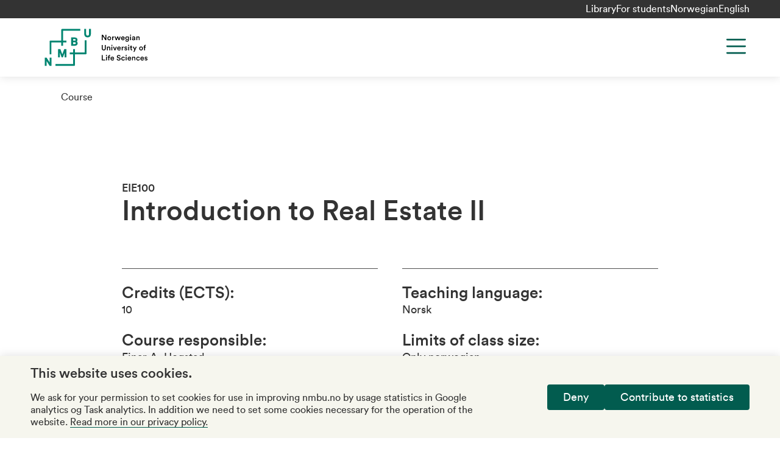

--- FILE ---
content_type: text/css; charset=UTF-8
request_url: https://www.nmbu.no/_next/static/css/bdc51f1eddfbe0d3.css
body_size: 27229
content:
*{box-sizing:border-box}ul{padding:0;margin:0;list-style:none}i{display:inline-block;line-height:1}figure{margin:0;padding:0;line-height:0}iframe{max-width:100%}a:focus,button:focus{outline:0}@font-face{font-family:Lyon Text;font-style:normal;font-weight:400;src:url(/_next/static/media/LyonText-Regular-Web.92d5077a.ttf)}@font-face{font-family:Lyon Text Italic;font-style:italic;font-weight:400;src:url(/_next/static/media/LyonText-RegularItalic-Web.2d27bfc5.ttf)}@font-face{font-family:Circular Book;font-style:normal;font-weight:400;src:url(/_next/static/media/lineto-circular-book.f64cda2a.ttf)}@font-face{font-family:Circular Book Italic;font-style:italic;font-weight:400;src:url(/_next/static/media/lineto-circular-bookitalic.a148d9ce.ttf)}@font-face{font-family:Circular Medium;font-style:normal;font-weight:500;src:url(/_next/static/media/lineto-circular-medium.84427511.ttf)}@font-face{font-family:Circular Medium Italic;font-style:italic;font-weight:500;src:url(/_next/static/media/lineto-circular-mediumitalic.34cb063d.ttf)}.carousel{--inactive-nav-color:var(--color-neutral2);--active-nav-color:var(--color-neutral)}.carousel .swiper-slide{height:auto!important;padding-bottom:1.5rem}.carousel .swiper-scrollbar{background:var(--inactive-nav-color)!important;left:0!important;width:100%!important;height:2px!important}@media(max-width:1279px){.carousel .swiper-scrollbar{display:none}}.carousel .swiper-scrollbar .swiper-scrollbar-drag{background:var(--active-nav-color)}.carousel .carousel-nav button:not([disabled]) svg path{stroke:var(--active-nav-color)}.carousel .carousel-nav button[disabled] svg path{stroke:var(--inactive-nav-color)}#nprogress{pointer-events:none}#nprogress .bar{background:var(--color-green);position:fixed;z-index:1031;top:0;left:0;width:100%;height:2px}#nprogress .peg{display:block;position:absolute;right:0;width:100px;height:100%;opacity:1;transform:rotate(3deg) translateY(-4px)}#nprogress .spinner{display:none}#nprogress .spinner-icon{width:18px;height:18px;box-sizing:border-box;border-bottom:2px solid transparent;border-right:2px solid transparent;border-top:2px solid transparent;border-top-color:var(--color-green);border-left:2px solid transparent;border-left-color:var(--color-green);border-radius:50%;animation:nprogress-spinner .4s linear infinite}.nprogress-custom-parent{overflow:hidden;position:relative}.nprogress-custom-parent #nprogress .bar,.nprogress-custom-parent #nprogress .spinner{position:absolute}@keyframes nprogress-spinner{0%{transform:rotate(0deg)}to{transform:rotate(1turn)}}/*
! tailwindcss v3.3.2 | MIT License | https://tailwindcss.com
*/*,:after,:before{box-sizing:border-box;border:0 solid #e5e7eb}:after,:before{--tw-content:""}html{line-height:1.5;-webkit-text-size-adjust:100%;-moz-tab-size:4;-o-tab-size:4;tab-size:4;font-family:ui-sans-serif,system-ui,-apple-system,BlinkMacSystemFont,Segoe UI,Roboto,Helvetica Neue,Arial,Noto Sans,sans-serif,Apple Color Emoji,Segoe UI Emoji,Segoe UI Symbol,Noto Color Emoji;font-feature-settings:normal;font-variation-settings:normal}body{margin:0;line-height:inherit}hr{height:0;color:inherit;border-top-width:1px}abbr:where([title]){-webkit-text-decoration:underline dotted;text-decoration:underline dotted}h1,h2,h3,h4,h5,h6{font-size:inherit;font-weight:inherit}a{color:inherit;text-decoration:inherit}b,strong{font-weight:bolder}code,kbd,pre,samp{font-family:ui-monospace,SFMono-Regular,Menlo,Monaco,Consolas,Liberation Mono,Courier New,monospace;font-size:1em}small{font-size:80%}sub,sup{font-size:75%;line-height:0;position:relative;vertical-align:baseline}sub{bottom:-.25em}sup{top:-.5em}table{text-indent:0;border-color:inherit;border-collapse:collapse}button,input,optgroup,select,textarea{font-family:inherit;font-size:100%;font-weight:inherit;line-height:inherit;color:inherit;margin:0;padding:0}button,select{text-transform:none}[type=button],[type=reset],[type=submit],button{-webkit-appearance:button;background-color:transparent;background-image:none}:-moz-focusring{outline:auto}:-moz-ui-invalid{box-shadow:none}progress{vertical-align:baseline}::-webkit-inner-spin-button,::-webkit-outer-spin-button{height:auto}[type=search]{-webkit-appearance:textfield;outline-offset:-2px}::-webkit-search-decoration{-webkit-appearance:none}::-webkit-file-upload-button{-webkit-appearance:button;font:inherit}summary{display:list-item}blockquote,dd,dl,figure,h1,h2,h3,h4,h5,h6,hr,p,pre{margin:0}fieldset{margin:0}fieldset,legend{padding:0}menu,ol,ul{list-style:none;margin:0;padding:0}textarea{resize:vertical}input::-moz-placeholder,textarea::-moz-placeholder{opacity:1;color:#9ca3af}input::placeholder,textarea::placeholder{opacity:1;color:#9ca3af}[role=button],button{cursor:pointer}:disabled{cursor:default}audio,canvas,embed,iframe,img,object,svg,video{display:block;vertical-align:middle}img,video{max-width:100%;height:auto}[hidden]{display:none}*{border-color:var(--color-neutral1);scroll-margin-top:calc(1.25rem + var(--header-size))}html{font-size:16px;scroll-behavior:smooth;--preview-alert-height:0}body{font-family:Circular Book,sans-serif;color:var(--color-neutral);line-height:1.26;word-break:break-word;-webkit-hyphens:manual;hyphens:manual}h1,h2,h3,h4,h5,h6{margin:0;font-family:Circular Medium,sans-serif;font-weight:400;line-height:1.26}h1{font-size:2.375rem}@media (min-width:1280px){h1{font-size:2.875rem}}.font-size-h2,h2{font-size:1.75rem}@media (min-width:1280px){.font-size-h2,h2{font-size:2rem}}.font-size-h3,h3{font-size:1.375rem}@media (min-width:1280px){.font-size-h3,h3{font-size:1.625rem}}.font-size-h4,h4{font-size:1.125rem}@media (min-width:1280px){.font-size-h4,h4{font-size:1.25rem}}p{margin-top:0;margin-bottom:.75rem;font-size:1.125rem}@media (min-width:1280px){p{margin-bottom:1rem}}p:last-child{margin-bottom:0}strong{font-family:Circular Medium,sans-serif}em,strong{font-weight:400}em{font-family:Circular Book Italic,sans-serif}a,li{font-size:inherit;color:inherit}i{font-style:normal}cite,figcaption,table{line-height:1.26}cite,figcaption{max-width:36rem;text-align:left;font-size:.875rem;color:var(--color-neutral1)}figure{position:relative}figcaption{margin-top:.5rem;margin-bottom:0}cite{margin-top:.25rem;display:block;font-style:normal}form,input{max-width:100%}input{width:100%;font-family:Circular Book,sans-serif}input::-webkit-input-placeholder{color:var(--color-neutral);font-size:inherit;opacity:1}input:-moz-placeholder,input::-moz-placeholder{color:var(--color-neutral);font-size:inherit;opacity:1}input:-ms-input-placeholder{color:var(--color-neutral);font-size:inherit;opacity:1}ol,ul{padding-left:0;clear:both}ol.menu li,ul.menu li{margin:0!important;padding:0;border:none}ol.\!menu li,ul.\!menu li{margin:0!important;padding:0!important;border:none!important}ol>li+li,ul>li+li{margin-top:.5rem}ul{list-style:none!important}ul.is-style-primary>li{position:relative;padding:0 0 0 .875em;border:none;line-height:1.5}ul.is-style-primary>li:before{content:"";position:absolute;left:0;top:.55em;display:block;width:6px;height:6px;background:#000;border-radius:50%}@media(max-width:767px){ul.is-style-primary>li{line-height:1.25}ul.is-style-primary>li+li{margin-top:.25em}ul.is-style-primary>li:before{top:.44em}}ol{list-style-position:inside}ol.is-style-rows>li,ul.is-style-rows>li{padding:1em 0;margin-top:0;border-bottom:1px solid;border-color:var(--color-neutral2)!important}ol.is-style-rows>li:first-child,ul.is-style-rows>li:first-child{border-top:1px solid}ol{counter-reset:ol}ol.is-style-primary>li:before,ol.is-style-rows>li:before,ol.is-style-stripes>li:before{counter-increment:ol;content:counter(ol) ".";padding:0 .4em 0 0}a[role=button],button{display:inline-block;word-break:break-word;-webkit-hyphens:auto;hyphens:auto}a[role=button]:disabled,button:disabled{color:var(--color-neutral2)!important}a[role=button]:disabled>svg path,button:disabled>svg path{stroke:var(--color-neutral2)}a:not([role=button],.wp-block-button__link)[href]:not(.cta){border-bottom-width:1px;border-color:var(--color-green);transition-property:color,background-color,border-color,text-decoration-color,fill,stroke;transition-timing-function:cubic-bezier(.4,0,.2,1);transition-duration:.15s}a:not([role=button],.wp-block-button__link)[href]:not(.cta):focus,a:not([role=button],.wp-block-button__link)[href]:not(.cta):hover{color:var(--color-green)}a:not([role=button],.wp-block-button__link)[href].cta span{transition-property:color,background-color,border-color,text-decoration-color,fill,stroke;transition-timing-function:cubic-bezier(.4,0,.2,1);transition-duration:.15s}a:not([role=button],.wp-block-button__link)[href].cta span svg path{transition:stroke .15s}a:not([role=button],.wp-block-button__link)[href].cta:active>span,a:not([role=button],.wp-block-button__link)[href].cta:focus>span,a:not([role=button],.wp-block-button__link)[href].cta:hover>span{color:var(--color-green)}a:not([role=button],.wp-block-button__link)[href=""]{pointer-events:none;border:none!important}*,:after,:before{--tw-border-spacing-x:0;--tw-border-spacing-y:0;--tw-translate-x:0;--tw-translate-y:0;--tw-rotate:0;--tw-skew-x:0;--tw-skew-y:0;--tw-scale-x:1;--tw-scale-y:1;--tw-pan-x: ;--tw-pan-y: ;--tw-pinch-zoom: ;--tw-scroll-snap-strictness:proximity;--tw-gradient-from-position: ;--tw-gradient-via-position: ;--tw-gradient-to-position: ;--tw-ordinal: ;--tw-slashed-zero: ;--tw-numeric-figure: ;--tw-numeric-spacing: ;--tw-numeric-fraction: ;--tw-ring-inset: ;--tw-ring-offset-width:0px;--tw-ring-offset-color:#fff;--tw-ring-color:rgba(59,130,246,.5);--tw-ring-offset-shadow:0 0 #0000;--tw-ring-shadow:0 0 #0000;--tw-shadow:0 0 #0000;--tw-shadow-colored:0 0 #0000;--tw-blur: ;--tw-brightness: ;--tw-contrast: ;--tw-grayscale: ;--tw-hue-rotate: ;--tw-invert: ;--tw-saturate: ;--tw-sepia: ;--tw-drop-shadow: ;--tw-backdrop-blur: ;--tw-backdrop-brightness: ;--tw-backdrop-contrast: ;--tw-backdrop-grayscale: ;--tw-backdrop-hue-rotate: ;--tw-backdrop-invert: ;--tw-backdrop-opacity: ;--tw-backdrop-saturate: ;--tw-backdrop-sepia: }::backdrop{--tw-border-spacing-x:0;--tw-border-spacing-y:0;--tw-translate-x:0;--tw-translate-y:0;--tw-rotate:0;--tw-skew-x:0;--tw-skew-y:0;--tw-scale-x:1;--tw-scale-y:1;--tw-pan-x: ;--tw-pan-y: ;--tw-pinch-zoom: ;--tw-scroll-snap-strictness:proximity;--tw-gradient-from-position: ;--tw-gradient-via-position: ;--tw-gradient-to-position: ;--tw-ordinal: ;--tw-slashed-zero: ;--tw-numeric-figure: ;--tw-numeric-spacing: ;--tw-numeric-fraction: ;--tw-ring-inset: ;--tw-ring-offset-width:0px;--tw-ring-offset-color:#fff;--tw-ring-color:rgba(59,130,246,.5);--tw-ring-offset-shadow:0 0 #0000;--tw-ring-shadow:0 0 #0000;--tw-shadow:0 0 #0000;--tw-shadow-colored:0 0 #0000;--tw-blur: ;--tw-brightness: ;--tw-contrast: ;--tw-grayscale: ;--tw-hue-rotate: ;--tw-invert: ;--tw-saturate: ;--tw-sepia: ;--tw-drop-shadow: ;--tw-backdrop-blur: ;--tw-backdrop-brightness: ;--tw-backdrop-contrast: ;--tw-backdrop-grayscale: ;--tw-backdrop-hue-rotate: ;--tw-backdrop-invert: ;--tw-backdrop-opacity: ;--tw-backdrop-saturate: ;--tw-backdrop-sepia: }:root{--color-green-dark:#025c4f;--color-green-dark-default:#025c4f;--color-green-light:#dbf8f4;--color-green-light-default:#dbf8f4;--color-green:#025c4f;--color-green1:#009a81;--color-green2:#46b4a0;--color-green3:#8bcec0;--color-green4:#d1e8df;--color-green6:#247761;--color-green7:rgba(0,154,129,.5);--color-purple:#53143a;--color-beige:#e7e3d1;--color-beige-light:#f6f6ee;--color-pink-light:#efc3cd;--color-blue-light:#d4ddef;--color-neutral:#333;--color-neutral1:#4d4d4d;--color-neutral2:#999;--color-neutral3:#e6e6e6;--color-neutral4:#f0f0f0;--color-neutral5:#c4c4c4}body{--header-size:5.5rem}@media(min-width:640px){body{--header-size:7.875rem}}@media(max-width:1279px){body:has(#main-navigation.is-menu-open){overflow:hidden}}body:has(#main-navigation.is-menu-open) .site-header{overflow:auto}@media(max-width:767px){body:has(#main-navigation.is-menu-open) .site-header{height:100%}}.root-layout{display:grid;grid-auto-rows:auto 1fr auto;min-height:100svh}@media print{.root-layout>header{display:none}}.root-layout>main{overflow:hidden}.has-green-color.wp-block-group{color:var(--color-green-dark)}.has-green-color.wp-block-group ul>li:before{background-color:var(--color-green-dark)!important}.has-green-color.wp-block-group a[href]:not(.cta,.wp-block-button__link){border-bottom-color:var(--color-green-dark)}.has-green-color.wp-block-group a[href]:not(.wp-block-button__link){color:var(--color-green-dark)}.has-green-color.wp-block-group a[href]:not(.wp-block-button__link)>span{color:inherit!important}.has-green-color.wp-block-group a[href]:not(.wp-block-button__link):focus,.has-green-color.wp-block-group a[href]:not(.wp-block-button__link):focus-visible,.has-green-color.wp-block-group a[href]:not(.wp-block-button__link):hover{color:var(--color-green-dark)}.has-green-color.wp-block-group a[href]:not(.wp-block-button__link) svg path{stroke:var(--color-green-dark)!important}.has-green-color.wp-block-media-text{color:var(--color-green-dark)}.has-green-color.wp-block-media-text ul>li:before{background-color:var(--color-green-dark)!important}.has-green-color.wp-block-media-text a[href]:not(.cta,.wp-block-button__link){border-bottom-color:var(--color-green-dark)}.has-green-color.wp-block-media-text a[href]:not(.wp-block-button__link){color:var(--color-green-dark)}.has-green-color.wp-block-media-text a[href]:not(.wp-block-button__link)>span{color:inherit!important}.has-green-color.wp-block-media-text a[href]:not(.wp-block-button__link):focus,.has-green-color.wp-block-media-text a[href]:not(.wp-block-button__link):focus-visible,.has-green-color.wp-block-media-text a[href]:not(.wp-block-button__link):hover{color:var(--color-green-dark)}.has-green-color.wp-block-media-text a[href]:not(.wp-block-button__link) svg path{stroke:var(--color-green-dark)!important}.has-green-color:not(.wp-block-group):not(.wp-block-media-text){color:var(--color-green-dark)}.has-green-color:not(.wp-block-group):not(.wp-block-media-text) ul>li:before{background-color:var(--color-green-dark)!important}.has-green-color:not(.wp-block-group):not(.wp-block-media-text) a[href]:not(.cta,.wp-block-button__link){border-bottom-color:var(--color-green-dark)!important}.has-green-color:not(.wp-block-group):not(.wp-block-media-text) a[href]:not(.wp-block-button__link){color:var(--color-green-dark)!important}.has-green-color:not(.wp-block-group):not(.wp-block-media-text) a[href]:not(.wp-block-button__link)>span{color:inherit!important}.has-green-color:not(.wp-block-group):not(.wp-block-media-text) a[href]:not(.wp-block-button__link):focus,.has-green-color:not(.wp-block-group):not(.wp-block-media-text) a[href]:not(.wp-block-button__link):focus-visible,.has-green-color:not(.wp-block-group):not(.wp-block-media-text) a[href]:not(.wp-block-button__link):hover{color:var(--color-green-dark)!important}.has-green-color:not(.wp-block-group):not(.wp-block-media-text) a[href]:not(.wp-block-button__link) svg path{stroke:var(--color-green-dark)!important}.has-green-background-color{background-color:var(--color-green-dark)}.has-green-1-color.wp-block-group{color:var(--color-green1)}.has-green-1-color.wp-block-group ul>li:before{background-color:var(--color-green1)!important}.has-green-1-color.wp-block-group a[href]:not(.cta,.wp-block-button__link){border-bottom-color:var(--color-green1)}.has-green-1-color.wp-block-group a[href]:not(.wp-block-button__link){color:var(--color-green1)}.has-green-1-color.wp-block-group a[href]:not(.wp-block-button__link)>span{color:inherit!important}.has-green-1-color.wp-block-group a[href]:not(.wp-block-button__link):focus,.has-green-1-color.wp-block-group a[href]:not(.wp-block-button__link):focus-visible,.has-green-1-color.wp-block-group a[href]:not(.wp-block-button__link):hover{color:var(--color-green1)}.has-green-1-color.wp-block-group a[href]:not(.wp-block-button__link) svg path{stroke:var(--color-green1)!important}.has-green-1-color.wp-block-media-text{color:var(--color-green1)}.has-green-1-color.wp-block-media-text ul>li:before{background-color:var(--color-green1)!important}.has-green-1-color.wp-block-media-text a[href]:not(.cta,.wp-block-button__link){border-bottom-color:var(--color-green1)}.has-green-1-color.wp-block-media-text a[href]:not(.wp-block-button__link){color:var(--color-green1)}.has-green-1-color.wp-block-media-text a[href]:not(.wp-block-button__link)>span{color:inherit!important}.has-green-1-color.wp-block-media-text a[href]:not(.wp-block-button__link):focus,.has-green-1-color.wp-block-media-text a[href]:not(.wp-block-button__link):focus-visible,.has-green-1-color.wp-block-media-text a[href]:not(.wp-block-button__link):hover{color:var(--color-green1)}.has-green-1-color.wp-block-media-text a[href]:not(.wp-block-button__link) svg path{stroke:var(--color-green1)!important}.has-green-1-color:not(.wp-block-group):not(.wp-block-media-text){color:var(--color-green1)}.has-green-1-color:not(.wp-block-group):not(.wp-block-media-text) ul>li:before{background-color:var(--color-green1)!important}.has-green-1-color:not(.wp-block-group):not(.wp-block-media-text) a[href]:not(.cta,.wp-block-button__link){border-bottom-color:var(--color-green1)!important}.has-green-1-color:not(.wp-block-group):not(.wp-block-media-text) a[href]:not(.wp-block-button__link){color:var(--color-green1)!important}.has-green-1-color:not(.wp-block-group):not(.wp-block-media-text) a[href]:not(.wp-block-button__link)>span{color:inherit!important}.has-green-1-color:not(.wp-block-group):not(.wp-block-media-text) a[href]:not(.wp-block-button__link):focus,.has-green-1-color:not(.wp-block-group):not(.wp-block-media-text) a[href]:not(.wp-block-button__link):focus-visible,.has-green-1-color:not(.wp-block-group):not(.wp-block-media-text) a[href]:not(.wp-block-button__link):hover{color:var(--color-green1)!important}.has-green-1-color:not(.wp-block-group):not(.wp-block-media-text) a[href]:not(.wp-block-button__link) svg path{stroke:var(--color-green1)!important}.has-green-1-background-color{background-color:var(--color-green1)}.has-green-2-color.wp-block-group{color:var(--color-green2)}.has-green-2-color.wp-block-group ul>li:before{background-color:var(--color-green2)!important}.has-green-2-color.wp-block-group a[href]:not(.cta,.wp-block-button__link){border-bottom-color:var(--color-green2)}.has-green-2-color.wp-block-group a[href]:not(.wp-block-button__link){color:var(--color-green2)}.has-green-2-color.wp-block-group a[href]:not(.wp-block-button__link)>span{color:inherit!important}.has-green-2-color.wp-block-group a[href]:not(.wp-block-button__link):focus,.has-green-2-color.wp-block-group a[href]:not(.wp-block-button__link):focus-visible,.has-green-2-color.wp-block-group a[href]:not(.wp-block-button__link):hover{color:var(--color-green2)}.has-green-2-color.wp-block-group a[href]:not(.wp-block-button__link) svg path{stroke:var(--color-green2)!important}.has-green-2-color.wp-block-media-text{color:var(--color-green2)}.has-green-2-color.wp-block-media-text ul>li:before{background-color:var(--color-green2)!important}.has-green-2-color.wp-block-media-text a[href]:not(.cta,.wp-block-button__link){border-bottom-color:var(--color-green2)}.has-green-2-color.wp-block-media-text a[href]:not(.wp-block-button__link){color:var(--color-green2)}.has-green-2-color.wp-block-media-text a[href]:not(.wp-block-button__link)>span{color:inherit!important}.has-green-2-color.wp-block-media-text a[href]:not(.wp-block-button__link):focus,.has-green-2-color.wp-block-media-text a[href]:not(.wp-block-button__link):focus-visible,.has-green-2-color.wp-block-media-text a[href]:not(.wp-block-button__link):hover{color:var(--color-green2)}.has-green-2-color.wp-block-media-text a[href]:not(.wp-block-button__link) svg path{stroke:var(--color-green2)!important}.has-green-2-color:not(.wp-block-group):not(.wp-block-media-text){color:var(--color-green2)}.has-green-2-color:not(.wp-block-group):not(.wp-block-media-text) ul>li:before{background-color:var(--color-green2)!important}.has-green-2-color:not(.wp-block-group):not(.wp-block-media-text) a[href]:not(.cta,.wp-block-button__link){border-bottom-color:var(--color-green2)!important}.has-green-2-color:not(.wp-block-group):not(.wp-block-media-text) a[href]:not(.wp-block-button__link){color:var(--color-green2)!important}.has-green-2-color:not(.wp-block-group):not(.wp-block-media-text) a[href]:not(.wp-block-button__link)>span{color:inherit!important}.has-green-2-color:not(.wp-block-group):not(.wp-block-media-text) a[href]:not(.wp-block-button__link):focus,.has-green-2-color:not(.wp-block-group):not(.wp-block-media-text) a[href]:not(.wp-block-button__link):focus-visible,.has-green-2-color:not(.wp-block-group):not(.wp-block-media-text) a[href]:not(.wp-block-button__link):hover{color:var(--color-green2)!important}.has-green-2-color:not(.wp-block-group):not(.wp-block-media-text) a[href]:not(.wp-block-button__link) svg path{stroke:var(--color-green2)!important}.has-green-2-background-color{background-color:var(--color-green2)}.has-green-3-color.wp-block-group{color:var(--color-green3)}.has-green-3-color.wp-block-group ul>li:before{background-color:var(--color-green3)!important}.has-green-3-color.wp-block-group a[href]:not(.cta,.wp-block-button__link){border-bottom-color:var(--color-green3)}.has-green-3-color.wp-block-group a[href]:not(.wp-block-button__link){color:var(--color-green3)}.has-green-3-color.wp-block-group a[href]:not(.wp-block-button__link)>span{color:inherit!important}.has-green-3-color.wp-block-group a[href]:not(.wp-block-button__link):focus,.has-green-3-color.wp-block-group a[href]:not(.wp-block-button__link):focus-visible,.has-green-3-color.wp-block-group a[href]:not(.wp-block-button__link):hover{color:var(--color-green3)}.has-green-3-color.wp-block-group a[href]:not(.wp-block-button__link) svg path{stroke:var(--color-green3)!important}.has-green-3-color.wp-block-media-text{color:var(--color-green3)}.has-green-3-color.wp-block-media-text ul>li:before{background-color:var(--color-green3)!important}.has-green-3-color.wp-block-media-text a[href]:not(.cta,.wp-block-button__link){border-bottom-color:var(--color-green3)}.has-green-3-color.wp-block-media-text a[href]:not(.wp-block-button__link){color:var(--color-green3)}.has-green-3-color.wp-block-media-text a[href]:not(.wp-block-button__link)>span{color:inherit!important}.has-green-3-color.wp-block-media-text a[href]:not(.wp-block-button__link):focus,.has-green-3-color.wp-block-media-text a[href]:not(.wp-block-button__link):focus-visible,.has-green-3-color.wp-block-media-text a[href]:not(.wp-block-button__link):hover{color:var(--color-green3)}.has-green-3-color.wp-block-media-text a[href]:not(.wp-block-button__link) svg path{stroke:var(--color-green3)!important}.has-green-3-color:not(.wp-block-group):not(.wp-block-media-text){color:var(--color-green3)}.has-green-3-color:not(.wp-block-group):not(.wp-block-media-text) ul>li:before{background-color:var(--color-green3)!important}.has-green-3-color:not(.wp-block-group):not(.wp-block-media-text) a[href]:not(.cta,.wp-block-button__link){border-bottom-color:var(--color-green3)!important}.has-green-3-color:not(.wp-block-group):not(.wp-block-media-text) a[href]:not(.wp-block-button__link){color:var(--color-green3)!important}.has-green-3-color:not(.wp-block-group):not(.wp-block-media-text) a[href]:not(.wp-block-button__link)>span{color:inherit!important}.has-green-3-color:not(.wp-block-group):not(.wp-block-media-text) a[href]:not(.wp-block-button__link):focus,.has-green-3-color:not(.wp-block-group):not(.wp-block-media-text) a[href]:not(.wp-block-button__link):focus-visible,.has-green-3-color:not(.wp-block-group):not(.wp-block-media-text) a[href]:not(.wp-block-button__link):hover{color:var(--color-green3)!important}.has-green-3-color:not(.wp-block-group):not(.wp-block-media-text) a[href]:not(.wp-block-button__link) svg path{stroke:var(--color-green3)!important}.has-green-3-background-color{background-color:var(--color-green3)}.has-green-4-color.wp-block-group{color:var(--color-green4)}.has-green-4-color.wp-block-group ul>li:before{background-color:var(--color-green4)!important}.has-green-4-color.wp-block-group a[href]:not(.cta,.wp-block-button__link){border-bottom-color:var(--color-green4)}.has-green-4-color.wp-block-group a[href]:not(.wp-block-button__link){color:var(--color-green4)}.has-green-4-color.wp-block-group a[href]:not(.wp-block-button__link)>span{color:inherit!important}.has-green-4-color.wp-block-group a[href]:not(.wp-block-button__link):focus,.has-green-4-color.wp-block-group a[href]:not(.wp-block-button__link):focus-visible,.has-green-4-color.wp-block-group a[href]:not(.wp-block-button__link):hover{color:var(--color-green4)}.has-green-4-color.wp-block-group a[href]:not(.wp-block-button__link) svg path{stroke:var(--color-green4)!important}.has-green-4-color.wp-block-media-text{color:var(--color-green4)}.has-green-4-color.wp-block-media-text ul>li:before{background-color:var(--color-green4)!important}.has-green-4-color.wp-block-media-text a[href]:not(.cta,.wp-block-button__link){border-bottom-color:var(--color-green4)}.has-green-4-color.wp-block-media-text a[href]:not(.wp-block-button__link){color:var(--color-green4)}.has-green-4-color.wp-block-media-text a[href]:not(.wp-block-button__link)>span{color:inherit!important}.has-green-4-color.wp-block-media-text a[href]:not(.wp-block-button__link):focus,.has-green-4-color.wp-block-media-text a[href]:not(.wp-block-button__link):focus-visible,.has-green-4-color.wp-block-media-text a[href]:not(.wp-block-button__link):hover{color:var(--color-green4)}.has-green-4-color.wp-block-media-text a[href]:not(.wp-block-button__link) svg path{stroke:var(--color-green4)!important}.has-green-4-color:not(.wp-block-group):not(.wp-block-media-text){color:var(--color-green4)}.has-green-4-color:not(.wp-block-group):not(.wp-block-media-text) ul>li:before{background-color:var(--color-green4)!important}.has-green-4-color:not(.wp-block-group):not(.wp-block-media-text) a[href]:not(.cta,.wp-block-button__link){border-bottom-color:var(--color-green4)!important}.has-green-4-color:not(.wp-block-group):not(.wp-block-media-text) a[href]:not(.wp-block-button__link){color:var(--color-green4)!important}.has-green-4-color:not(.wp-block-group):not(.wp-block-media-text) a[href]:not(.wp-block-button__link)>span{color:inherit!important}.has-green-4-color:not(.wp-block-group):not(.wp-block-media-text) a[href]:not(.wp-block-button__link):focus,.has-green-4-color:not(.wp-block-group):not(.wp-block-media-text) a[href]:not(.wp-block-button__link):focus-visible,.has-green-4-color:not(.wp-block-group):not(.wp-block-media-text) a[href]:not(.wp-block-button__link):hover{color:var(--color-green4)!important}.has-green-4-color:not(.wp-block-group):not(.wp-block-media-text) a[href]:not(.wp-block-button__link) svg path{stroke:var(--color-green4)!important}.has-green-4-background-color{background-color:var(--color-green4)}.has-neutral-color.wp-block-group{color:var(--color-neutral)}.has-neutral-color.wp-block-group ul>li:before{background-color:var(--color-neutral)!important}.has-neutral-color.wp-block-group a[href]:not(.cta,.wp-block-button__link){border-bottom-color:var(--color-neutral)}.has-neutral-color.wp-block-group a[href]:not(.wp-block-button__link){color:var(--color-neutral)}.has-neutral-color.wp-block-group a[href]:not(.wp-block-button__link)>span{color:inherit!important}.has-neutral-color.wp-block-group a[href]:not(.wp-block-button__link):focus,.has-neutral-color.wp-block-group a[href]:not(.wp-block-button__link):focus-visible,.has-neutral-color.wp-block-group a[href]:not(.wp-block-button__link):hover{color:var(--color-neutral)}.has-neutral-color.wp-block-group a[href]:not(.wp-block-button__link) svg path{stroke:var(--color-neutral)!important}.has-neutral-color.wp-block-media-text{color:var(--color-neutral)}.has-neutral-color.wp-block-media-text ul>li:before{background-color:var(--color-neutral)!important}.has-neutral-color.wp-block-media-text a[href]:not(.cta,.wp-block-button__link){border-bottom-color:var(--color-neutral)}.has-neutral-color.wp-block-media-text a[href]:not(.wp-block-button__link){color:var(--color-neutral)}.has-neutral-color.wp-block-media-text a[href]:not(.wp-block-button__link)>span{color:inherit!important}.has-neutral-color.wp-block-media-text a[href]:not(.wp-block-button__link):focus,.has-neutral-color.wp-block-media-text a[href]:not(.wp-block-button__link):focus-visible,.has-neutral-color.wp-block-media-text a[href]:not(.wp-block-button__link):hover{color:var(--color-neutral)}.has-neutral-color.wp-block-media-text a[href]:not(.wp-block-button__link) svg path{stroke:var(--color-neutral)!important}.has-neutral-color:not(.wp-block-group):not(.wp-block-media-text){color:var(--color-neutral)}.has-neutral-color:not(.wp-block-group):not(.wp-block-media-text) ul>li:before{background-color:var(--color-neutral)!important}.has-neutral-color:not(.wp-block-group):not(.wp-block-media-text) a[href]:not(.cta,.wp-block-button__link){border-bottom-color:var(--color-neutral)!important}.has-neutral-color:not(.wp-block-group):not(.wp-block-media-text) a[href]:not(.wp-block-button__link){color:var(--color-neutral)!important}.has-neutral-color:not(.wp-block-group):not(.wp-block-media-text) a[href]:not(.wp-block-button__link)>span{color:inherit!important}.has-neutral-color:not(.wp-block-group):not(.wp-block-media-text) a[href]:not(.wp-block-button__link):focus,.has-neutral-color:not(.wp-block-group):not(.wp-block-media-text) a[href]:not(.wp-block-button__link):focus-visible,.has-neutral-color:not(.wp-block-group):not(.wp-block-media-text) a[href]:not(.wp-block-button__link):hover{color:var(--color-neutral)!important}.has-neutral-color:not(.wp-block-group):not(.wp-block-media-text) a[href]:not(.wp-block-button__link) svg path{stroke:var(--color-neutral)!important}.has-neutral-background-color{background-color:var(--color-neutral)}.has-neutral-1-color.wp-block-group{color:#4d4d4d}.has-neutral-1-color.wp-block-group ul>li:before{background-color:#4d4d4d!important}.has-neutral-1-color.wp-block-group a[href]:not(.cta,.wp-block-button__link){border-bottom-color:#4d4d4d}.has-neutral-1-color.wp-block-group a[href]:not(.wp-block-button__link){color:#4d4d4d}.has-neutral-1-color.wp-block-group a[href]:not(.wp-block-button__link)>span{color:inherit!important}.has-neutral-1-color.wp-block-group a[href]:not(.wp-block-button__link):focus,.has-neutral-1-color.wp-block-group a[href]:not(.wp-block-button__link):focus-visible,.has-neutral-1-color.wp-block-group a[href]:not(.wp-block-button__link):hover{color:#4d4d4d}.has-neutral-1-color.wp-block-group a[href]:not(.wp-block-button__link) svg path{stroke:#4d4d4d!important}.has-neutral-1-color.wp-block-media-text{color:#4d4d4d}.has-neutral-1-color.wp-block-media-text ul>li:before{background-color:#4d4d4d!important}.has-neutral-1-color.wp-block-media-text a[href]:not(.cta,.wp-block-button__link){border-bottom-color:#4d4d4d}.has-neutral-1-color.wp-block-media-text a[href]:not(.wp-block-button__link){color:#4d4d4d}.has-neutral-1-color.wp-block-media-text a[href]:not(.wp-block-button__link)>span{color:inherit!important}.has-neutral-1-color.wp-block-media-text a[href]:not(.wp-block-button__link):focus,.has-neutral-1-color.wp-block-media-text a[href]:not(.wp-block-button__link):focus-visible,.has-neutral-1-color.wp-block-media-text a[href]:not(.wp-block-button__link):hover{color:#4d4d4d}.has-neutral-1-color.wp-block-media-text a[href]:not(.wp-block-button__link) svg path{stroke:#4d4d4d!important}.has-neutral-1-color:not(.wp-block-group):not(.wp-block-media-text){color:#4d4d4d}.has-neutral-1-color:not(.wp-block-group):not(.wp-block-media-text) ul>li:before{background-color:#4d4d4d!important}.has-neutral-1-color:not(.wp-block-group):not(.wp-block-media-text) a[href]:not(.cta,.wp-block-button__link){border-bottom-color:#4d4d4d!important}.has-neutral-1-color:not(.wp-block-group):not(.wp-block-media-text) a[href]:not(.wp-block-button__link){color:#4d4d4d!important}.has-neutral-1-color:not(.wp-block-group):not(.wp-block-media-text) a[href]:not(.wp-block-button__link)>span{color:inherit!important}.has-neutral-1-color:not(.wp-block-group):not(.wp-block-media-text) a[href]:not(.wp-block-button__link):focus,.has-neutral-1-color:not(.wp-block-group):not(.wp-block-media-text) a[href]:not(.wp-block-button__link):focus-visible,.has-neutral-1-color:not(.wp-block-group):not(.wp-block-media-text) a[href]:not(.wp-block-button__link):hover{color:#4d4d4d!important}.has-neutral-1-color:not(.wp-block-group):not(.wp-block-media-text) a[href]:not(.wp-block-button__link) svg path{stroke:#4d4d4d!important}.has-neutral-1-background-color{background-color:#4d4d4d}.has-neutral-2-color.wp-block-group{color:#999}.has-neutral-2-color.wp-block-group ul>li:before{background-color:#999!important}.has-neutral-2-color.wp-block-group a[href]:not(.cta,.wp-block-button__link){border-bottom-color:#999}.has-neutral-2-color.wp-block-group a[href]:not(.wp-block-button__link){color:#999}.has-neutral-2-color.wp-block-group a[href]:not(.wp-block-button__link)>span{color:inherit!important}.has-neutral-2-color.wp-block-group a[href]:not(.wp-block-button__link):focus,.has-neutral-2-color.wp-block-group a[href]:not(.wp-block-button__link):focus-visible,.has-neutral-2-color.wp-block-group a[href]:not(.wp-block-button__link):hover{color:#999}.has-neutral-2-color.wp-block-group a[href]:not(.wp-block-button__link) svg path{stroke:#999!important}.has-neutral-2-color.wp-block-media-text{color:#999}.has-neutral-2-color.wp-block-media-text ul>li:before{background-color:#999!important}.has-neutral-2-color.wp-block-media-text a[href]:not(.cta,.wp-block-button__link){border-bottom-color:#999}.has-neutral-2-color.wp-block-media-text a[href]:not(.wp-block-button__link){color:#999}.has-neutral-2-color.wp-block-media-text a[href]:not(.wp-block-button__link)>span{color:inherit!important}.has-neutral-2-color.wp-block-media-text a[href]:not(.wp-block-button__link):focus,.has-neutral-2-color.wp-block-media-text a[href]:not(.wp-block-button__link):focus-visible,.has-neutral-2-color.wp-block-media-text a[href]:not(.wp-block-button__link):hover{color:#999}.has-neutral-2-color.wp-block-media-text a[href]:not(.wp-block-button__link) svg path{stroke:#999!important}.has-neutral-2-color:not(.wp-block-group):not(.wp-block-media-text){color:#999}.has-neutral-2-color:not(.wp-block-group):not(.wp-block-media-text) ul>li:before{background-color:#999!important}.has-neutral-2-color:not(.wp-block-group):not(.wp-block-media-text) a[href]:not(.cta,.wp-block-button__link){border-bottom-color:#999!important}.has-neutral-2-color:not(.wp-block-group):not(.wp-block-media-text) a[href]:not(.wp-block-button__link){color:#999!important}.has-neutral-2-color:not(.wp-block-group):not(.wp-block-media-text) a[href]:not(.wp-block-button__link)>span{color:inherit!important}.has-neutral-2-color:not(.wp-block-group):not(.wp-block-media-text) a[href]:not(.wp-block-button__link):focus,.has-neutral-2-color:not(.wp-block-group):not(.wp-block-media-text) a[href]:not(.wp-block-button__link):focus-visible,.has-neutral-2-color:not(.wp-block-group):not(.wp-block-media-text) a[href]:not(.wp-block-button__link):hover{color:#999!important}.has-neutral-2-color:not(.wp-block-group):not(.wp-block-media-text) a[href]:not(.wp-block-button__link) svg path{stroke:#999!important}.has-neutral-2-background-color{background-color:#999}.has-neutral-3-color.wp-block-group{color:#e6e6e6}.has-neutral-3-color.wp-block-group ul>li:before{background-color:#e6e6e6!important}.has-neutral-3-color.wp-block-group a[href]:not(.cta,.wp-block-button__link){border-bottom-color:#e6e6e6}.has-neutral-3-color.wp-block-group a[href]:not(.wp-block-button__link){color:#e6e6e6}.has-neutral-3-color.wp-block-group a[href]:not(.wp-block-button__link)>span{color:inherit!important}.has-neutral-3-color.wp-block-group a[href]:not(.wp-block-button__link):focus,.has-neutral-3-color.wp-block-group a[href]:not(.wp-block-button__link):focus-visible,.has-neutral-3-color.wp-block-group a[href]:not(.wp-block-button__link):hover{color:#e6e6e6}.has-neutral-3-color.wp-block-group a[href]:not(.wp-block-button__link) svg path{stroke:#e6e6e6!important}.has-neutral-3-color.wp-block-media-text{color:#e6e6e6}.has-neutral-3-color.wp-block-media-text ul>li:before{background-color:#e6e6e6!important}.has-neutral-3-color.wp-block-media-text a[href]:not(.cta,.wp-block-button__link){border-bottom-color:#e6e6e6}.has-neutral-3-color.wp-block-media-text a[href]:not(.wp-block-button__link){color:#e6e6e6}.has-neutral-3-color.wp-block-media-text a[href]:not(.wp-block-button__link)>span{color:inherit!important}.has-neutral-3-color.wp-block-media-text a[href]:not(.wp-block-button__link):focus,.has-neutral-3-color.wp-block-media-text a[href]:not(.wp-block-button__link):focus-visible,.has-neutral-3-color.wp-block-media-text a[href]:not(.wp-block-button__link):hover{color:#e6e6e6}.has-neutral-3-color.wp-block-media-text a[href]:not(.wp-block-button__link) svg path{stroke:#e6e6e6!important}.has-neutral-3-color:not(.wp-block-group):not(.wp-block-media-text){color:#e6e6e6}.has-neutral-3-color:not(.wp-block-group):not(.wp-block-media-text) ul>li:before{background-color:#e6e6e6!important}.has-neutral-3-color:not(.wp-block-group):not(.wp-block-media-text) a[href]:not(.cta,.wp-block-button__link){border-bottom-color:#e6e6e6!important}.has-neutral-3-color:not(.wp-block-group):not(.wp-block-media-text) a[href]:not(.wp-block-button__link){color:#e6e6e6!important}.has-neutral-3-color:not(.wp-block-group):not(.wp-block-media-text) a[href]:not(.wp-block-button__link)>span{color:inherit!important}.has-neutral-3-color:not(.wp-block-group):not(.wp-block-media-text) a[href]:not(.wp-block-button__link):focus,.has-neutral-3-color:not(.wp-block-group):not(.wp-block-media-text) a[href]:not(.wp-block-button__link):focus-visible,.has-neutral-3-color:not(.wp-block-group):not(.wp-block-media-text) a[href]:not(.wp-block-button__link):hover{color:#e6e6e6!important}.has-neutral-3-color:not(.wp-block-group):not(.wp-block-media-text) a[href]:not(.wp-block-button__link) svg path{stroke:#e6e6e6!important}.has-neutral-3-background-color{background-color:#e6e6e6}.has-neutral-4-color.wp-block-group{color:#c4c4c4}.has-neutral-4-color.wp-block-group ul>li:before{background-color:#c4c4c4!important}.has-neutral-4-color.wp-block-group a[href]:not(.cta,.wp-block-button__link){border-bottom-color:#c4c4c4}.has-neutral-4-color.wp-block-group a[href]:not(.wp-block-button__link){color:#c4c4c4}.has-neutral-4-color.wp-block-group a[href]:not(.wp-block-button__link)>span{color:inherit!important}.has-neutral-4-color.wp-block-group a[href]:not(.wp-block-button__link):focus,.has-neutral-4-color.wp-block-group a[href]:not(.wp-block-button__link):focus-visible,.has-neutral-4-color.wp-block-group a[href]:not(.wp-block-button__link):hover{color:#c4c4c4}.has-neutral-4-color.wp-block-group a[href]:not(.wp-block-button__link) svg path{stroke:#c4c4c4!important}.has-neutral-4-color.wp-block-media-text{color:#c4c4c4}.has-neutral-4-color.wp-block-media-text ul>li:before{background-color:#c4c4c4!important}.has-neutral-4-color.wp-block-media-text a[href]:not(.cta,.wp-block-button__link){border-bottom-color:#c4c4c4}.has-neutral-4-color.wp-block-media-text a[href]:not(.wp-block-button__link){color:#c4c4c4}.has-neutral-4-color.wp-block-media-text a[href]:not(.wp-block-button__link)>span{color:inherit!important}.has-neutral-4-color.wp-block-media-text a[href]:not(.wp-block-button__link):focus,.has-neutral-4-color.wp-block-media-text a[href]:not(.wp-block-button__link):focus-visible,.has-neutral-4-color.wp-block-media-text a[href]:not(.wp-block-button__link):hover{color:#c4c4c4}.has-neutral-4-color.wp-block-media-text a[href]:not(.wp-block-button__link) svg path{stroke:#c4c4c4!important}.has-neutral-4-color:not(.wp-block-group):not(.wp-block-media-text){color:#c4c4c4}.has-neutral-4-color:not(.wp-block-group):not(.wp-block-media-text) ul>li:before{background-color:#c4c4c4!important}.has-neutral-4-color:not(.wp-block-group):not(.wp-block-media-text) a[href]:not(.cta,.wp-block-button__link){border-bottom-color:#c4c4c4!important}.has-neutral-4-color:not(.wp-block-group):not(.wp-block-media-text) a[href]:not(.wp-block-button__link){color:#c4c4c4!important}.has-neutral-4-color:not(.wp-block-group):not(.wp-block-media-text) a[href]:not(.wp-block-button__link)>span{color:inherit!important}.has-neutral-4-color:not(.wp-block-group):not(.wp-block-media-text) a[href]:not(.wp-block-button__link):focus,.has-neutral-4-color:not(.wp-block-group):not(.wp-block-media-text) a[href]:not(.wp-block-button__link):focus-visible,.has-neutral-4-color:not(.wp-block-group):not(.wp-block-media-text) a[href]:not(.wp-block-button__link):hover{color:#c4c4c4!important}.has-neutral-4-color:not(.wp-block-group):not(.wp-block-media-text) a[href]:not(.wp-block-button__link) svg path{stroke:#c4c4c4!important}.has-neutral-4-background-color{background-color:#c4c4c4}.has-gray-dark-color.wp-block-group{color:var(--color-neutral)}.has-gray-dark-color.wp-block-group ul>li:before{background-color:var(--color-neutral)!important}.has-gray-dark-color.wp-block-group a[href]:not(.cta,.wp-block-button__link){border-bottom-color:var(--color-neutral)}.has-gray-dark-color.wp-block-group a[href]:not(.wp-block-button__link){color:var(--color-neutral)}.has-gray-dark-color.wp-block-group a[href]:not(.wp-block-button__link)>span{color:inherit!important}.has-gray-dark-color.wp-block-group a[href]:not(.wp-block-button__link):focus,.has-gray-dark-color.wp-block-group a[href]:not(.wp-block-button__link):focus-visible,.has-gray-dark-color.wp-block-group a[href]:not(.wp-block-button__link):hover{color:var(--color-neutral)}.has-gray-dark-color.wp-block-group a[href]:not(.wp-block-button__link) svg path{stroke:var(--color-neutral)!important}.has-gray-dark-color.wp-block-media-text{color:var(--color-neutral)}.has-gray-dark-color.wp-block-media-text ul>li:before{background-color:var(--color-neutral)!important}.has-gray-dark-color.wp-block-media-text a[href]:not(.cta,.wp-block-button__link){border-bottom-color:var(--color-neutral)}.has-gray-dark-color.wp-block-media-text a[href]:not(.wp-block-button__link){color:var(--color-neutral)}.has-gray-dark-color.wp-block-media-text a[href]:not(.wp-block-button__link)>span{color:inherit!important}.has-gray-dark-color.wp-block-media-text a[href]:not(.wp-block-button__link):focus,.has-gray-dark-color.wp-block-media-text a[href]:not(.wp-block-button__link):focus-visible,.has-gray-dark-color.wp-block-media-text a[href]:not(.wp-block-button__link):hover{color:var(--color-neutral)}.has-gray-dark-color.wp-block-media-text a[href]:not(.wp-block-button__link) svg path{stroke:var(--color-neutral)!important}.has-gray-dark-color:not(.wp-block-group):not(.wp-block-media-text){color:var(--color-neutral)}.has-gray-dark-color:not(.wp-block-group):not(.wp-block-media-text) ul>li:before{background-color:var(--color-neutral)!important}.has-gray-dark-color:not(.wp-block-group):not(.wp-block-media-text) a[href]:not(.cta,.wp-block-button__link){border-bottom-color:var(--color-neutral)!important}.has-gray-dark-color:not(.wp-block-group):not(.wp-block-media-text) a[href]:not(.wp-block-button__link){color:var(--color-neutral)!important}.has-gray-dark-color:not(.wp-block-group):not(.wp-block-media-text) a[href]:not(.wp-block-button__link)>span{color:inherit!important}.has-gray-dark-color:not(.wp-block-group):not(.wp-block-media-text) a[href]:not(.wp-block-button__link):focus,.has-gray-dark-color:not(.wp-block-group):not(.wp-block-media-text) a[href]:not(.wp-block-button__link):focus-visible,.has-gray-dark-color:not(.wp-block-group):not(.wp-block-media-text) a[href]:not(.wp-block-button__link):hover{color:var(--color-neutral)!important}.has-gray-dark-color:not(.wp-block-group):not(.wp-block-media-text) a[href]:not(.wp-block-button__link) svg path{stroke:var(--color-neutral)!important}.has-gray-dark-background-color{background-color:var(--color-neutral)}.has-green-dark-color.wp-block-group{color:var(--color-green-dark)}.has-green-dark-color.wp-block-group ul>li:before{background-color:var(--color-green-dark)!important}.has-green-dark-color.wp-block-group a[href]:not(.cta,.wp-block-button__link){border-bottom-color:var(--color-green-dark)}.has-green-dark-color.wp-block-group a[href]:not(.wp-block-button__link){color:var(--color-green-dark)}.has-green-dark-color.wp-block-group a[href]:not(.wp-block-button__link)>span{color:inherit!important}.has-green-dark-color.wp-block-group a[href]:not(.wp-block-button__link):focus,.has-green-dark-color.wp-block-group a[href]:not(.wp-block-button__link):focus-visible,.has-green-dark-color.wp-block-group a[href]:not(.wp-block-button__link):hover{color:var(--color-green-dark)}.has-green-dark-color.wp-block-group a[href]:not(.wp-block-button__link) svg path{stroke:var(--color-green-dark)!important}.has-green-dark-color.wp-block-media-text{color:var(--color-green-dark)}.has-green-dark-color.wp-block-media-text ul>li:before{background-color:var(--color-green-dark)!important}.has-green-dark-color.wp-block-media-text a[href]:not(.cta,.wp-block-button__link){border-bottom-color:var(--color-green-dark)}.has-green-dark-color.wp-block-media-text a[href]:not(.wp-block-button__link){color:var(--color-green-dark)}.has-green-dark-color.wp-block-media-text a[href]:not(.wp-block-button__link)>span{color:inherit!important}.has-green-dark-color.wp-block-media-text a[href]:not(.wp-block-button__link):focus,.has-green-dark-color.wp-block-media-text a[href]:not(.wp-block-button__link):focus-visible,.has-green-dark-color.wp-block-media-text a[href]:not(.wp-block-button__link):hover{color:var(--color-green-dark)}.has-green-dark-color.wp-block-media-text a[href]:not(.wp-block-button__link) svg path{stroke:var(--color-green-dark)!important}.has-green-dark-color:not(.wp-block-group):not(.wp-block-media-text){color:var(--color-green-dark)}.has-green-dark-color:not(.wp-block-group):not(.wp-block-media-text) ul>li:before{background-color:var(--color-green-dark)!important}.has-green-dark-color:not(.wp-block-group):not(.wp-block-media-text) a[href]:not(.cta,.wp-block-button__link){border-bottom-color:var(--color-green-dark)!important}.has-green-dark-color:not(.wp-block-group):not(.wp-block-media-text) a[href]:not(.wp-block-button__link){color:var(--color-green-dark)!important}.has-green-dark-color:not(.wp-block-group):not(.wp-block-media-text) a[href]:not(.wp-block-button__link)>span{color:inherit!important}.has-green-dark-color:not(.wp-block-group):not(.wp-block-media-text) a[href]:not(.wp-block-button__link):focus,.has-green-dark-color:not(.wp-block-group):not(.wp-block-media-text) a[href]:not(.wp-block-button__link):focus-visible,.has-green-dark-color:not(.wp-block-group):not(.wp-block-media-text) a[href]:not(.wp-block-button__link):hover{color:var(--color-green-dark)!important}.has-green-dark-color:not(.wp-block-group):not(.wp-block-media-text) a[href]:not(.wp-block-button__link) svg path{stroke:var(--color-green-dark)!important}.has-green-dark-background-color{background-color:var(--color-green-dark)}.has-green-light-color.wp-block-group{color:var(--color-green-light)}.has-green-light-color.wp-block-group ul>li:before{background-color:var(--color-green-light)!important}.has-green-light-color.wp-block-group a[href]:not(.cta,.wp-block-button__link){border-bottom-color:var(--color-green-light)}.has-green-light-color.wp-block-group a[href]:not(.wp-block-button__link){color:var(--color-green-light)}.has-green-light-color.wp-block-group a[href]:not(.wp-block-button__link)>span{color:inherit!important}.has-green-light-color.wp-block-group a[href]:not(.wp-block-button__link):focus,.has-green-light-color.wp-block-group a[href]:not(.wp-block-button__link):focus-visible,.has-green-light-color.wp-block-group a[href]:not(.wp-block-button__link):hover{color:var(--color-green-light)}.has-green-light-color.wp-block-group a[href]:not(.wp-block-button__link) svg path{stroke:var(--color-green-light)!important}.has-green-light-color.wp-block-media-text{color:var(--color-green-light)}.has-green-light-color.wp-block-media-text ul>li:before{background-color:var(--color-green-light)!important}.has-green-light-color.wp-block-media-text a[href]:not(.cta,.wp-block-button__link){border-bottom-color:var(--color-green-light)}.has-green-light-color.wp-block-media-text a[href]:not(.wp-block-button__link){color:var(--color-green-light)}.has-green-light-color.wp-block-media-text a[href]:not(.wp-block-button__link)>span{color:inherit!important}.has-green-light-color.wp-block-media-text a[href]:not(.wp-block-button__link):focus,.has-green-light-color.wp-block-media-text a[href]:not(.wp-block-button__link):focus-visible,.has-green-light-color.wp-block-media-text a[href]:not(.wp-block-button__link):hover{color:var(--color-green-light)}.has-green-light-color.wp-block-media-text a[href]:not(.wp-block-button__link) svg path{stroke:var(--color-green-light)!important}.has-green-light-color:not(.wp-block-group):not(.wp-block-media-text){color:var(--color-green-light)}.has-green-light-color:not(.wp-block-group):not(.wp-block-media-text) ul>li:before{background-color:var(--color-green-light)!important}.has-green-light-color:not(.wp-block-group):not(.wp-block-media-text) a[href]:not(.cta,.wp-block-button__link){border-bottom-color:var(--color-green-light)!important}.has-green-light-color:not(.wp-block-group):not(.wp-block-media-text) a[href]:not(.wp-block-button__link){color:var(--color-green-light)!important}.has-green-light-color:not(.wp-block-group):not(.wp-block-media-text) a[href]:not(.wp-block-button__link)>span{color:inherit!important}.has-green-light-color:not(.wp-block-group):not(.wp-block-media-text) a[href]:not(.wp-block-button__link):focus,.has-green-light-color:not(.wp-block-group):not(.wp-block-media-text) a[href]:not(.wp-block-button__link):focus-visible,.has-green-light-color:not(.wp-block-group):not(.wp-block-media-text) a[href]:not(.wp-block-button__link):hover{color:var(--color-green-light)!important}.has-green-light-color:not(.wp-block-group):not(.wp-block-media-text) a[href]:not(.wp-block-button__link) svg path{stroke:var(--color-green-light)!important}.has-green-light-background-color{background-color:var(--color-green-light)}.has-purple-color.wp-block-group{color:var(--color-purple)}.has-purple-color.wp-block-group ul>li:before{background-color:var(--color-purple)!important}.has-purple-color.wp-block-group a[href]:not(.cta,.wp-block-button__link){border-bottom-color:var(--color-purple)}.has-purple-color.wp-block-group a[href]:not(.wp-block-button__link){color:var(--color-purple)}.has-purple-color.wp-block-group a[href]:not(.wp-block-button__link)>span{color:inherit!important}.has-purple-color.wp-block-group a[href]:not(.wp-block-button__link):focus,.has-purple-color.wp-block-group a[href]:not(.wp-block-button__link):focus-visible,.has-purple-color.wp-block-group a[href]:not(.wp-block-button__link):hover{color:var(--color-purple)}.has-purple-color.wp-block-group a[href]:not(.wp-block-button__link) svg path{stroke:var(--color-purple)!important}.has-purple-color.wp-block-media-text{color:var(--color-purple)}.has-purple-color.wp-block-media-text ul>li:before{background-color:var(--color-purple)!important}.has-purple-color.wp-block-media-text a[href]:not(.cta,.wp-block-button__link){border-bottom-color:var(--color-purple)}.has-purple-color.wp-block-media-text a[href]:not(.wp-block-button__link){color:var(--color-purple)}.has-purple-color.wp-block-media-text a[href]:not(.wp-block-button__link)>span{color:inherit!important}.has-purple-color.wp-block-media-text a[href]:not(.wp-block-button__link):focus,.has-purple-color.wp-block-media-text a[href]:not(.wp-block-button__link):focus-visible,.has-purple-color.wp-block-media-text a[href]:not(.wp-block-button__link):hover{color:var(--color-purple)}.has-purple-color.wp-block-media-text a[href]:not(.wp-block-button__link) svg path{stroke:var(--color-purple)!important}.has-purple-color:not(.wp-block-group):not(.wp-block-media-text){color:var(--color-purple)}.has-purple-color:not(.wp-block-group):not(.wp-block-media-text) ul>li:before{background-color:var(--color-purple)!important}.has-purple-color:not(.wp-block-group):not(.wp-block-media-text) a[href]:not(.cta,.wp-block-button__link){border-bottom-color:var(--color-purple)!important}.has-purple-color:not(.wp-block-group):not(.wp-block-media-text) a[href]:not(.wp-block-button__link){color:var(--color-purple)!important}.has-purple-color:not(.wp-block-group):not(.wp-block-media-text) a[href]:not(.wp-block-button__link)>span{color:inherit!important}.has-purple-color:not(.wp-block-group):not(.wp-block-media-text) a[href]:not(.wp-block-button__link):focus,.has-purple-color:not(.wp-block-group):not(.wp-block-media-text) a[href]:not(.wp-block-button__link):focus-visible,.has-purple-color:not(.wp-block-group):not(.wp-block-media-text) a[href]:not(.wp-block-button__link):hover{color:var(--color-purple)!important}.has-purple-color:not(.wp-block-group):not(.wp-block-media-text) a[href]:not(.wp-block-button__link) svg path{stroke:var(--color-purple)!important}.has-purple-background-color{background-color:var(--color-purple)}.has-beige-color.wp-block-group{color:#e7e3d1}.has-beige-color.wp-block-group ul>li:before{background-color:#e7e3d1!important}.has-beige-color.wp-block-group a[href]:not(.cta,.wp-block-button__link){border-bottom-color:#e7e3d1}.has-beige-color.wp-block-group a[href]:not(.wp-block-button__link){color:#e7e3d1}.has-beige-color.wp-block-group a[href]:not(.wp-block-button__link)>span{color:inherit!important}.has-beige-color.wp-block-group a[href]:not(.wp-block-button__link):focus,.has-beige-color.wp-block-group a[href]:not(.wp-block-button__link):focus-visible,.has-beige-color.wp-block-group a[href]:not(.wp-block-button__link):hover{color:#e7e3d1}.has-beige-color.wp-block-group a[href]:not(.wp-block-button__link) svg path{stroke:#e7e3d1!important}.has-beige-color.wp-block-media-text{color:#e7e3d1}.has-beige-color.wp-block-media-text ul>li:before{background-color:#e7e3d1!important}.has-beige-color.wp-block-media-text a[href]:not(.cta,.wp-block-button__link){border-bottom-color:#e7e3d1}.has-beige-color.wp-block-media-text a[href]:not(.wp-block-button__link){color:#e7e3d1}.has-beige-color.wp-block-media-text a[href]:not(.wp-block-button__link)>span{color:inherit!important}.has-beige-color.wp-block-media-text a[href]:not(.wp-block-button__link):focus,.has-beige-color.wp-block-media-text a[href]:not(.wp-block-button__link):focus-visible,.has-beige-color.wp-block-media-text a[href]:not(.wp-block-button__link):hover{color:#e7e3d1}.has-beige-color.wp-block-media-text a[href]:not(.wp-block-button__link) svg path{stroke:#e7e3d1!important}.has-beige-color:not(.wp-block-group):not(.wp-block-media-text){color:#e7e3d1}.has-beige-color:not(.wp-block-group):not(.wp-block-media-text) ul>li:before{background-color:#e7e3d1!important}.has-beige-color:not(.wp-block-group):not(.wp-block-media-text) a[href]:not(.cta,.wp-block-button__link){border-bottom-color:#e7e3d1!important}.has-beige-color:not(.wp-block-group):not(.wp-block-media-text) a[href]:not(.wp-block-button__link){color:#e7e3d1!important}.has-beige-color:not(.wp-block-group):not(.wp-block-media-text) a[href]:not(.wp-block-button__link)>span{color:inherit!important}.has-beige-color:not(.wp-block-group):not(.wp-block-media-text) a[href]:not(.wp-block-button__link):focus,.has-beige-color:not(.wp-block-group):not(.wp-block-media-text) a[href]:not(.wp-block-button__link):focus-visible,.has-beige-color:not(.wp-block-group):not(.wp-block-media-text) a[href]:not(.wp-block-button__link):hover{color:#e7e3d1!important}.has-beige-color:not(.wp-block-group):not(.wp-block-media-text) a[href]:not(.wp-block-button__link) svg path{stroke:#e7e3d1!important}.has-beige-background-color{background-color:#e7e3d1}.has-beige-light-color.wp-block-group{color:#f6f6ee}.has-beige-light-color.wp-block-group ul>li:before{background-color:#f6f6ee!important}.has-beige-light-color.wp-block-group a[href]:not(.cta,.wp-block-button__link){border-bottom-color:#f6f6ee}.has-beige-light-color.wp-block-group a[href]:not(.wp-block-button__link){color:#f6f6ee}.has-beige-light-color.wp-block-group a[href]:not(.wp-block-button__link)>span{color:inherit!important}.has-beige-light-color.wp-block-group a[href]:not(.wp-block-button__link):focus,.has-beige-light-color.wp-block-group a[href]:not(.wp-block-button__link):focus-visible,.has-beige-light-color.wp-block-group a[href]:not(.wp-block-button__link):hover{color:#f6f6ee}.has-beige-light-color.wp-block-group a[href]:not(.wp-block-button__link) svg path{stroke:#f6f6ee!important}.has-beige-light-color.wp-block-media-text{color:#f6f6ee}.has-beige-light-color.wp-block-media-text ul>li:before{background-color:#f6f6ee!important}.has-beige-light-color.wp-block-media-text a[href]:not(.cta,.wp-block-button__link){border-bottom-color:#f6f6ee}.has-beige-light-color.wp-block-media-text a[href]:not(.wp-block-button__link){color:#f6f6ee}.has-beige-light-color.wp-block-media-text a[href]:not(.wp-block-button__link)>span{color:inherit!important}.has-beige-light-color.wp-block-media-text a[href]:not(.wp-block-button__link):focus,.has-beige-light-color.wp-block-media-text a[href]:not(.wp-block-button__link):focus-visible,.has-beige-light-color.wp-block-media-text a[href]:not(.wp-block-button__link):hover{color:#f6f6ee}.has-beige-light-color.wp-block-media-text a[href]:not(.wp-block-button__link) svg path{stroke:#f6f6ee!important}.has-beige-light-color:not(.wp-block-group):not(.wp-block-media-text){color:#f6f6ee}.has-beige-light-color:not(.wp-block-group):not(.wp-block-media-text) ul>li:before{background-color:#f6f6ee!important}.has-beige-light-color:not(.wp-block-group):not(.wp-block-media-text) a[href]:not(.cta,.wp-block-button__link){border-bottom-color:#f6f6ee!important}.has-beige-light-color:not(.wp-block-group):not(.wp-block-media-text) a[href]:not(.wp-block-button__link){color:#f6f6ee!important}.has-beige-light-color:not(.wp-block-group):not(.wp-block-media-text) a[href]:not(.wp-block-button__link)>span{color:inherit!important}.has-beige-light-color:not(.wp-block-group):not(.wp-block-media-text) a[href]:not(.wp-block-button__link):focus,.has-beige-light-color:not(.wp-block-group):not(.wp-block-media-text) a[href]:not(.wp-block-button__link):focus-visible,.has-beige-light-color:not(.wp-block-group):not(.wp-block-media-text) a[href]:not(.wp-block-button__link):hover{color:#f6f6ee!important}.has-beige-light-color:not(.wp-block-group):not(.wp-block-media-text) a[href]:not(.wp-block-button__link) svg path{stroke:#f6f6ee!important}.has-beige-light-background-color{background-color:#f6f6ee}.has-pink-light-color.wp-block-group{color:#efc3cd}.has-pink-light-color.wp-block-group ul>li:before{background-color:#efc3cd!important}.has-pink-light-color.wp-block-group a[href]:not(.cta,.wp-block-button__link){border-bottom-color:#efc3cd}.has-pink-light-color.wp-block-group a[href]:not(.wp-block-button__link){color:#efc3cd}.has-pink-light-color.wp-block-group a[href]:not(.wp-block-button__link)>span{color:inherit!important}.has-pink-light-color.wp-block-group a[href]:not(.wp-block-button__link):focus,.has-pink-light-color.wp-block-group a[href]:not(.wp-block-button__link):focus-visible,.has-pink-light-color.wp-block-group a[href]:not(.wp-block-button__link):hover{color:#efc3cd}.has-pink-light-color.wp-block-group a[href]:not(.wp-block-button__link) svg path{stroke:#efc3cd!important}.has-pink-light-color.wp-block-media-text{color:#efc3cd}.has-pink-light-color.wp-block-media-text ul>li:before{background-color:#efc3cd!important}.has-pink-light-color.wp-block-media-text a[href]:not(.cta,.wp-block-button__link){border-bottom-color:#efc3cd}.has-pink-light-color.wp-block-media-text a[href]:not(.wp-block-button__link){color:#efc3cd}.has-pink-light-color.wp-block-media-text a[href]:not(.wp-block-button__link)>span{color:inherit!important}.has-pink-light-color.wp-block-media-text a[href]:not(.wp-block-button__link):focus,.has-pink-light-color.wp-block-media-text a[href]:not(.wp-block-button__link):focus-visible,.has-pink-light-color.wp-block-media-text a[href]:not(.wp-block-button__link):hover{color:#efc3cd}.has-pink-light-color.wp-block-media-text a[href]:not(.wp-block-button__link) svg path{stroke:#efc3cd!important}.has-pink-light-color:not(.wp-block-group):not(.wp-block-media-text){color:#efc3cd}.has-pink-light-color:not(.wp-block-group):not(.wp-block-media-text) ul>li:before{background-color:#efc3cd!important}.has-pink-light-color:not(.wp-block-group):not(.wp-block-media-text) a[href]:not(.cta,.wp-block-button__link){border-bottom-color:#efc3cd!important}.has-pink-light-color:not(.wp-block-group):not(.wp-block-media-text) a[href]:not(.wp-block-button__link){color:#efc3cd!important}.has-pink-light-color:not(.wp-block-group):not(.wp-block-media-text) a[href]:not(.wp-block-button__link)>span{color:inherit!important}.has-pink-light-color:not(.wp-block-group):not(.wp-block-media-text) a[href]:not(.wp-block-button__link):focus,.has-pink-light-color:not(.wp-block-group):not(.wp-block-media-text) a[href]:not(.wp-block-button__link):focus-visible,.has-pink-light-color:not(.wp-block-group):not(.wp-block-media-text) a[href]:not(.wp-block-button__link):hover{color:#efc3cd!important}.has-pink-light-color:not(.wp-block-group):not(.wp-block-media-text) a[href]:not(.wp-block-button__link) svg path{stroke:#efc3cd!important}.has-pink-light-background-color{background-color:#efc3cd}.has-blue-light-color.wp-block-group{color:#d4ddef}.has-blue-light-color.wp-block-group ul>li:before{background-color:#d4ddef!important}.has-blue-light-color.wp-block-group a[href]:not(.cta,.wp-block-button__link){border-bottom-color:#d4ddef}.has-blue-light-color.wp-block-group a[href]:not(.wp-block-button__link){color:#d4ddef}.has-blue-light-color.wp-block-group a[href]:not(.wp-block-button__link)>span{color:inherit!important}.has-blue-light-color.wp-block-group a[href]:not(.wp-block-button__link):focus,.has-blue-light-color.wp-block-group a[href]:not(.wp-block-button__link):focus-visible,.has-blue-light-color.wp-block-group a[href]:not(.wp-block-button__link):hover{color:#d4ddef}.has-blue-light-color.wp-block-group a[href]:not(.wp-block-button__link) svg path{stroke:#d4ddef!important}.has-blue-light-color.wp-block-media-text{color:#d4ddef}.has-blue-light-color.wp-block-media-text ul>li:before{background-color:#d4ddef!important}.has-blue-light-color.wp-block-media-text a[href]:not(.cta,.wp-block-button__link){border-bottom-color:#d4ddef}.has-blue-light-color.wp-block-media-text a[href]:not(.wp-block-button__link){color:#d4ddef}.has-blue-light-color.wp-block-media-text a[href]:not(.wp-block-button__link)>span{color:inherit!important}.has-blue-light-color.wp-block-media-text a[href]:not(.wp-block-button__link):focus,.has-blue-light-color.wp-block-media-text a[href]:not(.wp-block-button__link):focus-visible,.has-blue-light-color.wp-block-media-text a[href]:not(.wp-block-button__link):hover{color:#d4ddef}.has-blue-light-color.wp-block-media-text a[href]:not(.wp-block-button__link) svg path{stroke:#d4ddef!important}.has-blue-light-color:not(.wp-block-group):not(.wp-block-media-text){color:#d4ddef}.has-blue-light-color:not(.wp-block-group):not(.wp-block-media-text) ul>li:before{background-color:#d4ddef!important}.has-blue-light-color:not(.wp-block-group):not(.wp-block-media-text) a[href]:not(.cta,.wp-block-button__link){border-bottom-color:#d4ddef!important}.has-blue-light-color:not(.wp-block-group):not(.wp-block-media-text) a[href]:not(.wp-block-button__link){color:#d4ddef!important}.has-blue-light-color:not(.wp-block-group):not(.wp-block-media-text) a[href]:not(.wp-block-button__link)>span{color:inherit!important}.has-blue-light-color:not(.wp-block-group):not(.wp-block-media-text) a[href]:not(.wp-block-button__link):focus,.has-blue-light-color:not(.wp-block-group):not(.wp-block-media-text) a[href]:not(.wp-block-button__link):focus-visible,.has-blue-light-color:not(.wp-block-group):not(.wp-block-media-text) a[href]:not(.wp-block-button__link):hover{color:#d4ddef!important}.has-blue-light-color:not(.wp-block-group):not(.wp-block-media-text) a[href]:not(.wp-block-button__link) svg path{stroke:#d4ddef!important}.has-blue-light-background-color{background-color:#d4ddef}.has-black-color.wp-block-group{color:#000}.has-black-color.wp-block-group ul>li:before{background-color:#000!important}.has-black-color.wp-block-group a[href]:not(.cta,.wp-block-button__link){border-bottom-color:#000}.has-black-color.wp-block-group a[href]:not(.wp-block-button__link){color:#000}.has-black-color.wp-block-group a[href]:not(.wp-block-button__link)>span{color:inherit!important}.has-black-color.wp-block-group a[href]:not(.wp-block-button__link):focus,.has-black-color.wp-block-group a[href]:not(.wp-block-button__link):focus-visible,.has-black-color.wp-block-group a[href]:not(.wp-block-button__link):hover{color:#000}.has-black-color.wp-block-group a[href]:not(.wp-block-button__link) svg path{stroke:#000!important}.has-black-color.wp-block-media-text{color:#000}.has-black-color.wp-block-media-text ul>li:before{background-color:#000!important}.has-black-color.wp-block-media-text a[href]:not(.cta,.wp-block-button__link){border-bottom-color:#000}.has-black-color.wp-block-media-text a[href]:not(.wp-block-button__link){color:#000}.has-black-color.wp-block-media-text a[href]:not(.wp-block-button__link)>span{color:inherit!important}.has-black-color.wp-block-media-text a[href]:not(.wp-block-button__link):focus,.has-black-color.wp-block-media-text a[href]:not(.wp-block-button__link):focus-visible,.has-black-color.wp-block-media-text a[href]:not(.wp-block-button__link):hover{color:#000}.has-black-color.wp-block-media-text a[href]:not(.wp-block-button__link) svg path{stroke:#000!important}.has-black-color:not(.wp-block-group):not(.wp-block-media-text){color:#000}.has-black-color:not(.wp-block-group):not(.wp-block-media-text) ul>li:before{background-color:#000!important}.has-black-color:not(.wp-block-group):not(.wp-block-media-text) a[href]:not(.cta,.wp-block-button__link){border-bottom-color:#000!important}.has-black-color:not(.wp-block-group):not(.wp-block-media-text) a[href]:not(.wp-block-button__link){color:#000!important}.has-black-color:not(.wp-block-group):not(.wp-block-media-text) a[href]:not(.wp-block-button__link)>span{color:inherit!important}.has-black-color:not(.wp-block-group):not(.wp-block-media-text) a[href]:not(.wp-block-button__link):focus,.has-black-color:not(.wp-block-group):not(.wp-block-media-text) a[href]:not(.wp-block-button__link):focus-visible,.has-black-color:not(.wp-block-group):not(.wp-block-media-text) a[href]:not(.wp-block-button__link):hover{color:#000!important}.has-black-color:not(.wp-block-group):not(.wp-block-media-text) a[href]:not(.wp-block-button__link) svg path{stroke:#000!important}.has-black-background-color{background-color:#000}.has-green-dark-background-color:not(.has-text-color).wp-block-group,.has-purple-background-color:not(.has-text-color).wp-block-group,.has-white-color.wp-block-group{color:#fff}.has-green-dark-background-color:not(.has-text-color).wp-block-group ul>li:before,.has-purple-background-color:not(.has-text-color).wp-block-group ul>li:before,.has-white-color.wp-block-group ul>li:before{background-color:#fff!important}.has-green-dark-background-color:not(.has-text-color).wp-block-group a[href]:not(.cta,.wp-block-button__link),.has-purple-background-color:not(.has-text-color).wp-block-group a[href]:not(.cta,.wp-block-button__link),.has-white-color.wp-block-group a[href]:not(.cta,.wp-block-button__link){border-bottom-color:var(--color-green-light)}.has-green-dark-background-color:not(.has-text-color).wp-block-group a[href]:not(.wp-block-button__link),.has-purple-background-color:not(.has-text-color).wp-block-group a[href]:not(.wp-block-button__link),.has-white-color.wp-block-group a[href]:not(.wp-block-button__link){color:#fff}.has-green-dark-background-color:not(.has-text-color).wp-block-group a[href]:not(.wp-block-button__link)>span,.has-purple-background-color:not(.has-text-color).wp-block-group a[href]:not(.wp-block-button__link)>span,.has-white-color.wp-block-group a[href]:not(.wp-block-button__link)>span{color:inherit!important}.has-green-dark-background-color:not(.has-text-color).wp-block-group a[href]:not(.wp-block-button__link):focus,.has-green-dark-background-color:not(.has-text-color).wp-block-group a[href]:not(.wp-block-button__link):focus-visible,.has-green-dark-background-color:not(.has-text-color).wp-block-group a[href]:not(.wp-block-button__link):hover,.has-purple-background-color:not(.has-text-color).wp-block-group a[href]:not(.wp-block-button__link):focus,.has-purple-background-color:not(.has-text-color).wp-block-group a[href]:not(.wp-block-button__link):focus-visible,.has-purple-background-color:not(.has-text-color).wp-block-group a[href]:not(.wp-block-button__link):hover,.has-white-color.wp-block-group a[href]:not(.wp-block-button__link):focus,.has-white-color.wp-block-group a[href]:not(.wp-block-button__link):focus-visible,.has-white-color.wp-block-group a[href]:not(.wp-block-button__link):hover{color:var(--color-green-light)}.has-green-dark-background-color:not(.has-text-color).wp-block-group a[href]:not(.wp-block-button__link) svg path,.has-purple-background-color:not(.has-text-color).wp-block-group a[href]:not(.wp-block-button__link) svg path,.has-white-color.wp-block-group a[href]:not(.wp-block-button__link) svg path{stroke:var(--color-green-light)!important}.has-green-dark-background-color:not(.has-text-color).wp-block-media-text,.has-purple-background-color:not(.has-text-color).wp-block-media-text,.has-white-color.wp-block-media-text{color:#fff}.has-green-dark-background-color:not(.has-text-color).wp-block-media-text ul>li:before,.has-purple-background-color:not(.has-text-color).wp-block-media-text ul>li:before,.has-white-color.wp-block-media-text ul>li:before{background-color:#fff!important}.has-green-dark-background-color:not(.has-text-color).wp-block-media-text a[href]:not(.cta,.wp-block-button__link),.has-purple-background-color:not(.has-text-color).wp-block-media-text a[href]:not(.cta,.wp-block-button__link),.has-white-color.wp-block-media-text a[href]:not(.cta,.wp-block-button__link){border-bottom-color:var(--color-green-light)}.has-green-dark-background-color:not(.has-text-color).wp-block-media-text a[href]:not(.wp-block-button__link),.has-purple-background-color:not(.has-text-color).wp-block-media-text a[href]:not(.wp-block-button__link),.has-white-color.wp-block-media-text a[href]:not(.wp-block-button__link){color:#fff}.has-green-dark-background-color:not(.has-text-color).wp-block-media-text a[href]:not(.wp-block-button__link)>span,.has-purple-background-color:not(.has-text-color).wp-block-media-text a[href]:not(.wp-block-button__link)>span,.has-white-color.wp-block-media-text a[href]:not(.wp-block-button__link)>span{color:inherit!important}.has-green-dark-background-color:not(.has-text-color).wp-block-media-text a[href]:not(.wp-block-button__link):focus,.has-green-dark-background-color:not(.has-text-color).wp-block-media-text a[href]:not(.wp-block-button__link):focus-visible,.has-green-dark-background-color:not(.has-text-color).wp-block-media-text a[href]:not(.wp-block-button__link):hover,.has-purple-background-color:not(.has-text-color).wp-block-media-text a[href]:not(.wp-block-button__link):focus,.has-purple-background-color:not(.has-text-color).wp-block-media-text a[href]:not(.wp-block-button__link):focus-visible,.has-purple-background-color:not(.has-text-color).wp-block-media-text a[href]:not(.wp-block-button__link):hover,.has-white-color.wp-block-media-text a[href]:not(.wp-block-button__link):focus,.has-white-color.wp-block-media-text a[href]:not(.wp-block-button__link):focus-visible,.has-white-color.wp-block-media-text a[href]:not(.wp-block-button__link):hover{color:var(--color-green-light)}.has-green-dark-background-color:not(.has-text-color).wp-block-media-text a[href]:not(.wp-block-button__link) svg path,.has-purple-background-color:not(.has-text-color).wp-block-media-text a[href]:not(.wp-block-button__link) svg path,.has-white-color.wp-block-media-text a[href]:not(.wp-block-button__link) svg path{stroke:var(--color-green-light)!important}.has-green-dark-background-color:not(.has-text-color):not(.wp-block-group):not(.wp-block-media-text),.has-purple-background-color:not(.has-text-color):not(.wp-block-group):not(.wp-block-media-text),.has-white-color:not(.wp-block-group):not(.wp-block-media-text){color:#fff}.has-green-dark-background-color:not(.has-text-color):not(.wp-block-group):not(.wp-block-media-text) ul>li:before,.has-purple-background-color:not(.has-text-color):not(.wp-block-group):not(.wp-block-media-text) ul>li:before,.has-white-color:not(.wp-block-group):not(.wp-block-media-text) ul>li:before{background-color:#fff!important}.has-green-dark-background-color:not(.has-text-color):not(.wp-block-group):not(.wp-block-media-text) a[href]:not(.cta,.wp-block-button__link),.has-purple-background-color:not(.has-text-color):not(.wp-block-group):not(.wp-block-media-text) a[href]:not(.cta,.wp-block-button__link),.has-white-color:not(.wp-block-group):not(.wp-block-media-text) a[href]:not(.cta,.wp-block-button__link){border-bottom-color:var(--color-green-light)!important}.has-green-dark-background-color:not(.has-text-color):not(.wp-block-group):not(.wp-block-media-text) a[href]:not(.wp-block-button__link),.has-purple-background-color:not(.has-text-color):not(.wp-block-group):not(.wp-block-media-text) a[href]:not(.wp-block-button__link),.has-white-color:not(.wp-block-group):not(.wp-block-media-text) a[href]:not(.wp-block-button__link){color:#fff!important}.has-green-dark-background-color:not(.has-text-color):not(.wp-block-group):not(.wp-block-media-text) a[href]:not(.wp-block-button__link)>span,.has-purple-background-color:not(.has-text-color):not(.wp-block-group):not(.wp-block-media-text) a[href]:not(.wp-block-button__link)>span,.has-white-color:not(.wp-block-group):not(.wp-block-media-text) a[href]:not(.wp-block-button__link)>span{color:inherit!important}.has-green-dark-background-color:not(.has-text-color):not(.wp-block-group):not(.wp-block-media-text) a[href]:not(.wp-block-button__link):focus,.has-green-dark-background-color:not(.has-text-color):not(.wp-block-group):not(.wp-block-media-text) a[href]:not(.wp-block-button__link):focus-visible,.has-green-dark-background-color:not(.has-text-color):not(.wp-block-group):not(.wp-block-media-text) a[href]:not(.wp-block-button__link):hover,.has-purple-background-color:not(.has-text-color):not(.wp-block-group):not(.wp-block-media-text) a[href]:not(.wp-block-button__link):focus,.has-purple-background-color:not(.has-text-color):not(.wp-block-group):not(.wp-block-media-text) a[href]:not(.wp-block-button__link):focus-visible,.has-purple-background-color:not(.has-text-color):not(.wp-block-group):not(.wp-block-media-text) a[href]:not(.wp-block-button__link):hover,.has-white-color:not(.wp-block-group):not(.wp-block-media-text) a[href]:not(.wp-block-button__link):focus,.has-white-color:not(.wp-block-group):not(.wp-block-media-text) a[href]:not(.wp-block-button__link):focus-visible,.has-white-color:not(.wp-block-group):not(.wp-block-media-text) a[href]:not(.wp-block-button__link):hover{color:var(--color-green-light)!important}.has-green-dark-background-color:not(.has-text-color):not(.wp-block-group):not(.wp-block-media-text) a[href]:not(.wp-block-button__link) svg path,.has-purple-background-color:not(.has-text-color):not(.wp-block-group):not(.wp-block-media-text) a[href]:not(.wp-block-button__link) svg path,.has-white-color:not(.wp-block-group):not(.wp-block-media-text) a[href]:not(.wp-block-button__link) svg path{stroke:var(--color-green-light)!important}.has-beige-background-color:not(.has-text-color).wp-block-group,.has-beige-light-background-color:not(.has-text-color).wp-block-group,.has-blue-light-background-color:not(.has-text-color).wp-block-group,.has-green-light-background-color:not(.has-text-color).wp-block-group,.has-pink-light-background-color:not(.has-text-color).wp-block-group{color:var(--color-neutral)}.has-beige-background-color:not(.has-text-color).wp-block-group ul>li:before,.has-beige-light-background-color:not(.has-text-color).wp-block-group ul>li:before,.has-blue-light-background-color:not(.has-text-color).wp-block-group ul>li:before,.has-green-light-background-color:not(.has-text-color).wp-block-group ul>li:before,.has-pink-light-background-color:not(.has-text-color).wp-block-group ul>li:before{background-color:var(--color-neutral)!important}.has-beige-background-color:not(.has-text-color).wp-block-group a[href]:not(.cta,.wp-block-button__link),.has-beige-light-background-color:not(.has-text-color).wp-block-group a[href]:not(.cta,.wp-block-button__link),.has-blue-light-background-color:not(.has-text-color).wp-block-group a[href]:not(.cta,.wp-block-button__link),.has-green-light-background-color:not(.has-text-color).wp-block-group a[href]:not(.cta,.wp-block-button__link),.has-pink-light-background-color:not(.has-text-color).wp-block-group a[href]:not(.cta,.wp-block-button__link){border-bottom-color:var(--color-neutral)}.has-beige-background-color:not(.has-text-color).wp-block-group a[href]:not(.wp-block-button__link),.has-beige-light-background-color:not(.has-text-color).wp-block-group a[href]:not(.wp-block-button__link),.has-blue-light-background-color:not(.has-text-color).wp-block-group a[href]:not(.wp-block-button__link),.has-green-light-background-color:not(.has-text-color).wp-block-group a[href]:not(.wp-block-button__link),.has-pink-light-background-color:not(.has-text-color).wp-block-group a[href]:not(.wp-block-button__link){color:var(--color-neutral)}.has-beige-background-color:not(.has-text-color).wp-block-group a[href]:not(.wp-block-button__link)>span,.has-beige-light-background-color:not(.has-text-color).wp-block-group a[href]:not(.wp-block-button__link)>span,.has-blue-light-background-color:not(.has-text-color).wp-block-group a[href]:not(.wp-block-button__link)>span,.has-green-light-background-color:not(.has-text-color).wp-block-group a[href]:not(.wp-block-button__link)>span,.has-pink-light-background-color:not(.has-text-color).wp-block-group a[href]:not(.wp-block-button__link)>span{color:inherit!important}.has-beige-background-color:not(.has-text-color).wp-block-group a[href]:not(.wp-block-button__link):focus,.has-beige-background-color:not(.has-text-color).wp-block-group a[href]:not(.wp-block-button__link):focus-visible,.has-beige-background-color:not(.has-text-color).wp-block-group a[href]:not(.wp-block-button__link):hover,.has-beige-light-background-color:not(.has-text-color).wp-block-group a[href]:not(.wp-block-button__link):focus,.has-beige-light-background-color:not(.has-text-color).wp-block-group a[href]:not(.wp-block-button__link):focus-visible,.has-beige-light-background-color:not(.has-text-color).wp-block-group a[href]:not(.wp-block-button__link):hover,.has-blue-light-background-color:not(.has-text-color).wp-block-group a[href]:not(.wp-block-button__link):focus,.has-blue-light-background-color:not(.has-text-color).wp-block-group a[href]:not(.wp-block-button__link):focus-visible,.has-blue-light-background-color:not(.has-text-color).wp-block-group a[href]:not(.wp-block-button__link):hover,.has-green-light-background-color:not(.has-text-color).wp-block-group a[href]:not(.wp-block-button__link):focus,.has-green-light-background-color:not(.has-text-color).wp-block-group a[href]:not(.wp-block-button__link):focus-visible,.has-green-light-background-color:not(.has-text-color).wp-block-group a[href]:not(.wp-block-button__link):hover,.has-pink-light-background-color:not(.has-text-color).wp-block-group a[href]:not(.wp-block-button__link):focus,.has-pink-light-background-color:not(.has-text-color).wp-block-group a[href]:not(.wp-block-button__link):focus-visible,.has-pink-light-background-color:not(.has-text-color).wp-block-group a[href]:not(.wp-block-button__link):hover{color:var(--color-neutral)}.has-beige-background-color:not(.has-text-color).wp-block-group a[href]:not(.wp-block-button__link) svg path,.has-beige-light-background-color:not(.has-text-color).wp-block-group a[href]:not(.wp-block-button__link) svg path,.has-blue-light-background-color:not(.has-text-color).wp-block-group a[href]:not(.wp-block-button__link) svg path,.has-green-light-background-color:not(.has-text-color).wp-block-group a[href]:not(.wp-block-button__link) svg path,.has-pink-light-background-color:not(.has-text-color).wp-block-group a[href]:not(.wp-block-button__link) svg path{stroke:var(--color-neutral)!important}.has-beige-background-color:not(.has-text-color).wp-block-media-text,.has-beige-light-background-color:not(.has-text-color).wp-block-media-text,.has-blue-light-background-color:not(.has-text-color).wp-block-media-text,.has-green-light-background-color:not(.has-text-color).wp-block-media-text,.has-pink-light-background-color:not(.has-text-color).wp-block-media-text{color:var(--color-neutral)}.has-beige-background-color:not(.has-text-color).wp-block-media-text ul>li:before,.has-beige-light-background-color:not(.has-text-color).wp-block-media-text ul>li:before,.has-blue-light-background-color:not(.has-text-color).wp-block-media-text ul>li:before,.has-green-light-background-color:not(.has-text-color).wp-block-media-text ul>li:before,.has-pink-light-background-color:not(.has-text-color).wp-block-media-text ul>li:before{background-color:var(--color-neutral)!important}.has-beige-background-color:not(.has-text-color).wp-block-media-text a[href]:not(.cta,.wp-block-button__link),.has-beige-light-background-color:not(.has-text-color).wp-block-media-text a[href]:not(.cta,.wp-block-button__link),.has-blue-light-background-color:not(.has-text-color).wp-block-media-text a[href]:not(.cta,.wp-block-button__link),.has-green-light-background-color:not(.has-text-color).wp-block-media-text a[href]:not(.cta,.wp-block-button__link),.has-pink-light-background-color:not(.has-text-color).wp-block-media-text a[href]:not(.cta,.wp-block-button__link){border-bottom-color:var(--color-neutral)}.has-beige-background-color:not(.has-text-color).wp-block-media-text a[href]:not(.wp-block-button__link),.has-beige-light-background-color:not(.has-text-color).wp-block-media-text a[href]:not(.wp-block-button__link),.has-blue-light-background-color:not(.has-text-color).wp-block-media-text a[href]:not(.wp-block-button__link),.has-green-light-background-color:not(.has-text-color).wp-block-media-text a[href]:not(.wp-block-button__link),.has-pink-light-background-color:not(.has-text-color).wp-block-media-text a[href]:not(.wp-block-button__link){color:var(--color-neutral)}.has-beige-background-color:not(.has-text-color).wp-block-media-text a[href]:not(.wp-block-button__link)>span,.has-beige-light-background-color:not(.has-text-color).wp-block-media-text a[href]:not(.wp-block-button__link)>span,.has-blue-light-background-color:not(.has-text-color).wp-block-media-text a[href]:not(.wp-block-button__link)>span,.has-green-light-background-color:not(.has-text-color).wp-block-media-text a[href]:not(.wp-block-button__link)>span,.has-pink-light-background-color:not(.has-text-color).wp-block-media-text a[href]:not(.wp-block-button__link)>span{color:inherit!important}.has-beige-background-color:not(.has-text-color).wp-block-media-text a[href]:not(.wp-block-button__link):focus,.has-beige-background-color:not(.has-text-color).wp-block-media-text a[href]:not(.wp-block-button__link):focus-visible,.has-beige-background-color:not(.has-text-color).wp-block-media-text a[href]:not(.wp-block-button__link):hover,.has-beige-light-background-color:not(.has-text-color).wp-block-media-text a[href]:not(.wp-block-button__link):focus,.has-beige-light-background-color:not(.has-text-color).wp-block-media-text a[href]:not(.wp-block-button__link):focus-visible,.has-beige-light-background-color:not(.has-text-color).wp-block-media-text a[href]:not(.wp-block-button__link):hover,.has-blue-light-background-color:not(.has-text-color).wp-block-media-text a[href]:not(.wp-block-button__link):focus,.has-blue-light-background-color:not(.has-text-color).wp-block-media-text a[href]:not(.wp-block-button__link):focus-visible,.has-blue-light-background-color:not(.has-text-color).wp-block-media-text a[href]:not(.wp-block-button__link):hover,.has-green-light-background-color:not(.has-text-color).wp-block-media-text a[href]:not(.wp-block-button__link):focus,.has-green-light-background-color:not(.has-text-color).wp-block-media-text a[href]:not(.wp-block-button__link):focus-visible,.has-green-light-background-color:not(.has-text-color).wp-block-media-text a[href]:not(.wp-block-button__link):hover,.has-pink-light-background-color:not(.has-text-color).wp-block-media-text a[href]:not(.wp-block-button__link):focus,.has-pink-light-background-color:not(.has-text-color).wp-block-media-text a[href]:not(.wp-block-button__link):focus-visible,.has-pink-light-background-color:not(.has-text-color).wp-block-media-text a[href]:not(.wp-block-button__link):hover{color:var(--color-neutral)}.has-beige-background-color:not(.has-text-color).wp-block-media-text a[href]:not(.wp-block-button__link) svg path,.has-beige-light-background-color:not(.has-text-color).wp-block-media-text a[href]:not(.wp-block-button__link) svg path,.has-blue-light-background-color:not(.has-text-color).wp-block-media-text a[href]:not(.wp-block-button__link) svg path,.has-green-light-background-color:not(.has-text-color).wp-block-media-text a[href]:not(.wp-block-button__link) svg path,.has-pink-light-background-color:not(.has-text-color).wp-block-media-text a[href]:not(.wp-block-button__link) svg path{stroke:var(--color-neutral)!important}.has-beige-background-color:not(.has-text-color):not(.wp-block-group):not(.wp-block-media-text),.has-beige-light-background-color:not(.has-text-color):not(.wp-block-group):not(.wp-block-media-text),.has-blue-light-background-color:not(.has-text-color):not(.wp-block-group):not(.wp-block-media-text),.has-green-light-background-color:not(.has-text-color):not(.wp-block-group):not(.wp-block-media-text),.has-pink-light-background-color:not(.has-text-color):not(.wp-block-group):not(.wp-block-media-text){color:var(--color-neutral)}.has-beige-background-color:not(.has-text-color):not(.wp-block-group):not(.wp-block-media-text) ul>li:before,.has-beige-light-background-color:not(.has-text-color):not(.wp-block-group):not(.wp-block-media-text) ul>li:before,.has-blue-light-background-color:not(.has-text-color):not(.wp-block-group):not(.wp-block-media-text) ul>li:before,.has-green-light-background-color:not(.has-text-color):not(.wp-block-group):not(.wp-block-media-text) ul>li:before,.has-pink-light-background-color:not(.has-text-color):not(.wp-block-group):not(.wp-block-media-text) ul>li:before{background-color:var(--color-neutral)!important}.has-beige-background-color:not(.has-text-color):not(.wp-block-group):not(.wp-block-media-text) a[href]:not(.cta,.wp-block-button__link),.has-beige-light-background-color:not(.has-text-color):not(.wp-block-group):not(.wp-block-media-text) a[href]:not(.cta,.wp-block-button__link),.has-blue-light-background-color:not(.has-text-color):not(.wp-block-group):not(.wp-block-media-text) a[href]:not(.cta,.wp-block-button__link),.has-green-light-background-color:not(.has-text-color):not(.wp-block-group):not(.wp-block-media-text) a[href]:not(.cta,.wp-block-button__link),.has-pink-light-background-color:not(.has-text-color):not(.wp-block-group):not(.wp-block-media-text) a[href]:not(.cta,.wp-block-button__link){border-bottom-color:var(--color-neutral)!important}.has-beige-background-color:not(.has-text-color):not(.wp-block-group):not(.wp-block-media-text) a[href]:not(.wp-block-button__link),.has-beige-light-background-color:not(.has-text-color):not(.wp-block-group):not(.wp-block-media-text) a[href]:not(.wp-block-button__link),.has-blue-light-background-color:not(.has-text-color):not(.wp-block-group):not(.wp-block-media-text) a[href]:not(.wp-block-button__link),.has-green-light-background-color:not(.has-text-color):not(.wp-block-group):not(.wp-block-media-text) a[href]:not(.wp-block-button__link),.has-pink-light-background-color:not(.has-text-color):not(.wp-block-group):not(.wp-block-media-text) a[href]:not(.wp-block-button__link){color:var(--color-neutral)!important}.has-beige-background-color:not(.has-text-color):not(.wp-block-group):not(.wp-block-media-text) a[href]:not(.wp-block-button__link)>span,.has-beige-light-background-color:not(.has-text-color):not(.wp-block-group):not(.wp-block-media-text) a[href]:not(.wp-block-button__link)>span,.has-blue-light-background-color:not(.has-text-color):not(.wp-block-group):not(.wp-block-media-text) a[href]:not(.wp-block-button__link)>span,.has-green-light-background-color:not(.has-text-color):not(.wp-block-group):not(.wp-block-media-text) a[href]:not(.wp-block-button__link)>span,.has-pink-light-background-color:not(.has-text-color):not(.wp-block-group):not(.wp-block-media-text) a[href]:not(.wp-block-button__link)>span{color:inherit!important}.has-beige-background-color:not(.has-text-color):not(.wp-block-group):not(.wp-block-media-text) a[href]:not(.wp-block-button__link):focus,.has-beige-background-color:not(.has-text-color):not(.wp-block-group):not(.wp-block-media-text) a[href]:not(.wp-block-button__link):focus-visible,.has-beige-background-color:not(.has-text-color):not(.wp-block-group):not(.wp-block-media-text) a[href]:not(.wp-block-button__link):hover,.has-beige-light-background-color:not(.has-text-color):not(.wp-block-group):not(.wp-block-media-text) a[href]:not(.wp-block-button__link):focus,.has-beige-light-background-color:not(.has-text-color):not(.wp-block-group):not(.wp-block-media-text) a[href]:not(.wp-block-button__link):focus-visible,.has-beige-light-background-color:not(.has-text-color):not(.wp-block-group):not(.wp-block-media-text) a[href]:not(.wp-block-button__link):hover,.has-blue-light-background-color:not(.has-text-color):not(.wp-block-group):not(.wp-block-media-text) a[href]:not(.wp-block-button__link):focus,.has-blue-light-background-color:not(.has-text-color):not(.wp-block-group):not(.wp-block-media-text) a[href]:not(.wp-block-button__link):focus-visible,.has-blue-light-background-color:not(.has-text-color):not(.wp-block-group):not(.wp-block-media-text) a[href]:not(.wp-block-button__link):hover,.has-green-light-background-color:not(.has-text-color):not(.wp-block-group):not(.wp-block-media-text) a[href]:not(.wp-block-button__link):focus,.has-green-light-background-color:not(.has-text-color):not(.wp-block-group):not(.wp-block-media-text) a[href]:not(.wp-block-button__link):focus-visible,.has-green-light-background-color:not(.has-text-color):not(.wp-block-group):not(.wp-block-media-text) a[href]:not(.wp-block-button__link):hover,.has-pink-light-background-color:not(.has-text-color):not(.wp-block-group):not(.wp-block-media-text) a[href]:not(.wp-block-button__link):focus,.has-pink-light-background-color:not(.has-text-color):not(.wp-block-group):not(.wp-block-media-text) a[href]:not(.wp-block-button__link):focus-visible,.has-pink-light-background-color:not(.has-text-color):not(.wp-block-group):not(.wp-block-media-text) a[href]:not(.wp-block-button__link):hover{color:var(--color-neutral)!important}.has-beige-background-color:not(.has-text-color):not(.wp-block-group):not(.wp-block-media-text) a[href]:not(.wp-block-button__link) svg path,.has-beige-light-background-color:not(.has-text-color):not(.wp-block-group):not(.wp-block-media-text) a[href]:not(.wp-block-button__link) svg path,.has-blue-light-background-color:not(.has-text-color):not(.wp-block-group):not(.wp-block-media-text) a[href]:not(.wp-block-button__link) svg path,.has-green-light-background-color:not(.has-text-color):not(.wp-block-group):not(.wp-block-media-text) a[href]:not(.wp-block-button__link) svg path,.has-pink-light-background-color:not(.has-text-color):not(.wp-block-group):not(.wp-block-media-text) a[href]:not(.wp-block-button__link) svg path{stroke:var(--color-neutral)!important}.has-white-background-color{background-color:#fff}.has-green-dark-background-color{background-color:var(--color-green-dark-default)}.has-green-light-background-color{background-color:var(--color-green-light-default)}.has-text-align-left{text-align:left}.has-text-align-center{text-align:center}.has-text-align-right{text-align:right}.has-background{padding:1rem}@media (min-width:1280px){.has-background{padding:1.5rem}}.svg-path-green path{stroke:var(--color-green)}.alignwide{max-width:55rem!important;box-sizing:border-box;width:100%;margin-left:auto;margin-right:auto}.alignfull{max-width:none!important;position:relative;left:50%;transform:translateX(-50%);width:100vw;margin:0 auto}@media (max-width:1279px){.alignfull{padding-left:16px;padding-right:16px}}.alignfull figcaption{max-width:55rem!important;box-sizing:border-box;width:100%;margin-left:auto;margin-right:auto}.is-content-justification-left{justify-content:left}.is-content-justification-center{justify-content:center}.is-content-justification-right{justify-content:flex-end}.color-schema-alt .wp-block-group.is-style-gradient-7 .wp-block-table table,.wp-block-group.has-beige-background-color .wp-block-table table,.wp-block-group.has-green-dark-background-color .wp-block-table table,.wp-block-group.has-purple-background-color .wp-block-table table{color:var(--color-neutral)}.color-schema-alt .wp-block-group.is-style-gradient-7 .wp-block-table table ul>li:before,.wp-block-group.has-beige-background-color .wp-block-table table ul>li:before,.wp-block-group.has-green-dark-background-color .wp-block-table table ul>li:before,.wp-block-group.has-purple-background-color .wp-block-table table ul>li:before{background-color:var(--color-neutral)!important}.color-schema-alt .wp-block-group.is-style-gradient-7 .wp-block-table table a[href]:not(.cta,.wp-block-button__link),.wp-block-group.has-beige-background-color .wp-block-table table a[href]:not(.cta,.wp-block-button__link),.wp-block-group.has-green-dark-background-color .wp-block-table table a[href]:not(.cta,.wp-block-button__link),.wp-block-group.has-purple-background-color .wp-block-table table a[href]:not(.cta,.wp-block-button__link){border-bottom-color:var(--color-green)}.color-schema-alt .wp-block-group.is-style-gradient-7 .wp-block-table table a[href]:not(.wp-block-button__link),.wp-block-group.has-beige-background-color .wp-block-table table a[href]:not(.wp-block-button__link),.wp-block-group.has-green-dark-background-color .wp-block-table table a[href]:not(.wp-block-button__link),.wp-block-group.has-purple-background-color .wp-block-table table a[href]:not(.wp-block-button__link){color:var(--color-neutral)}.color-schema-alt .wp-block-group.is-style-gradient-7 .wp-block-table table a[href]:not(.wp-block-button__link)>span,.wp-block-group.has-beige-background-color .wp-block-table table a[href]:not(.wp-block-button__link)>span,.wp-block-group.has-green-dark-background-color .wp-block-table table a[href]:not(.wp-block-button__link)>span,.wp-block-group.has-purple-background-color .wp-block-table table a[href]:not(.wp-block-button__link)>span{color:inherit!important}.color-schema-alt .wp-block-group.is-style-gradient-7 .wp-block-table table a[href]:not(.wp-block-button__link):focus,.color-schema-alt .wp-block-group.is-style-gradient-7 .wp-block-table table a[href]:not(.wp-block-button__link):focus-visible,.color-schema-alt .wp-block-group.is-style-gradient-7 .wp-block-table table a[href]:not(.wp-block-button__link):hover,.wp-block-group.has-beige-background-color .wp-block-table table a[href]:not(.wp-block-button__link):focus,.wp-block-group.has-beige-background-color .wp-block-table table a[href]:not(.wp-block-button__link):focus-visible,.wp-block-group.has-beige-background-color .wp-block-table table a[href]:not(.wp-block-button__link):hover,.wp-block-group.has-green-dark-background-color .wp-block-table table a[href]:not(.wp-block-button__link):focus,.wp-block-group.has-green-dark-background-color .wp-block-table table a[href]:not(.wp-block-button__link):focus-visible,.wp-block-group.has-green-dark-background-color .wp-block-table table a[href]:not(.wp-block-button__link):hover,.wp-block-group.has-purple-background-color .wp-block-table table a[href]:not(.wp-block-button__link):focus,.wp-block-group.has-purple-background-color .wp-block-table table a[href]:not(.wp-block-button__link):focus-visible,.wp-block-group.has-purple-background-color .wp-block-table table a[href]:not(.wp-block-button__link):hover{color:var(--color-green)}.color-schema-alt .wp-block-group.is-style-gradient-7 .wp-block-table table a[href]:not(.wp-block-button__link) svg path,.wp-block-group.has-beige-background-color .wp-block-table table a[href]:not(.wp-block-button__link) svg path,.wp-block-group.has-green-dark-background-color .wp-block-table table a[href]:not(.wp-block-button__link) svg path,.wp-block-group.has-purple-background-color .wp-block-table table a[href]:not(.wp-block-button__link) svg path{stroke:var(--color-green)!important}.color-schema-alt .wp-block-group.is-style-gradient-7 .wp-block-table table tr,.wp-block-group.has-beige-background-color .wp-block-table table tr,.wp-block-group.has-green-dark-background-color .wp-block-table table tr,.wp-block-group.has-purple-background-color .wp-block-table table tr{background-color:var(--color-beige-light)}.color-schema-alt .wp-block-group.is-style-gradient-7 .is-style-stripes.wp-block-table,.wp-block-group.has-beige-background-color .is-style-stripes.wp-block-table,.wp-block-group.has-green-dark-background-color .is-style-stripes.wp-block-table,.wp-block-group.has-purple-background-color .is-style-stripes.wp-block-table{--stripes-color:#fff}.color-schema-alt .wp-block-group.is-style-gradient-7,.wp-block-group.has-green-dark-background-color,.wp-block-group.has-purple-background-color{--color-neutral1:#fff}.color-schema-alt .wp-block-group.is-style-gradient-7:not(.has-text-color),.wp-block-group.has-green-dark-background-color:not(.has-text-color),.wp-block-group.has-purple-background-color:not(.has-text-color){color:#fff}.color-schema-alt .wp-block-group.is-style-gradient-7:not(.has-text-color) ul>li:before,.wp-block-group.has-green-dark-background-color:not(.has-text-color) ul>li:before,.wp-block-group.has-purple-background-color:not(.has-text-color) ul>li:before{background-color:#fff!important}.color-schema-alt .wp-block-group.is-style-gradient-7:not(.has-text-color) a[href]:not(.cta,.wp-block-button__link),.wp-block-group.has-green-dark-background-color:not(.has-text-color) a[href]:not(.cta,.wp-block-button__link),.wp-block-group.has-purple-background-color:not(.has-text-color) a[href]:not(.cta,.wp-block-button__link){border-bottom-color:var(--color-green-light-default)}.color-schema-alt .wp-block-group.is-style-gradient-7:not(.has-text-color) a[href]:not(.wp-block-button__link),.wp-block-group.has-green-dark-background-color:not(.has-text-color) a[href]:not(.wp-block-button__link),.wp-block-group.has-purple-background-color:not(.has-text-color) a[href]:not(.wp-block-button__link){color:#fff}.color-schema-alt .wp-block-group.is-style-gradient-7:not(.has-text-color) a[href]:not(.wp-block-button__link)>span,.wp-block-group.has-green-dark-background-color:not(.has-text-color) a[href]:not(.wp-block-button__link)>span,.wp-block-group.has-purple-background-color:not(.has-text-color) a[href]:not(.wp-block-button__link)>span{color:inherit!important}.color-schema-alt .wp-block-group.is-style-gradient-7:not(.has-text-color) a[href]:not(.wp-block-button__link):focus,.color-schema-alt .wp-block-group.is-style-gradient-7:not(.has-text-color) a[href]:not(.wp-block-button__link):focus-visible,.color-schema-alt .wp-block-group.is-style-gradient-7:not(.has-text-color) a[href]:not(.wp-block-button__link):hover,.wp-block-group.has-green-dark-background-color:not(.has-text-color) a[href]:not(.wp-block-button__link):focus,.wp-block-group.has-green-dark-background-color:not(.has-text-color) a[href]:not(.wp-block-button__link):focus-visible,.wp-block-group.has-green-dark-background-color:not(.has-text-color) a[href]:not(.wp-block-button__link):hover,.wp-block-group.has-purple-background-color:not(.has-text-color) a[href]:not(.wp-block-button__link):focus,.wp-block-group.has-purple-background-color:not(.has-text-color) a[href]:not(.wp-block-button__link):focus-visible,.wp-block-group.has-purple-background-color:not(.has-text-color) a[href]:not(.wp-block-button__link):hover{color:var(--color-green-light-default)}.color-schema-alt .wp-block-group.is-style-gradient-7:not(.has-text-color) a[href]:not(.wp-block-button__link) svg path,.wp-block-group.has-green-dark-background-color:not(.has-text-color) a[href]:not(.wp-block-button__link) svg path,.wp-block-group.has-purple-background-color:not(.has-text-color) a[href]:not(.wp-block-button__link) svg path{stroke:var(--color-green-light-default)!important}.color-schema-alt .wp-block-group.is-style-gradient-7 .wp-block-button,.wp-block-group.has-green-dark-background-color .wp-block-button,.wp-block-group.has-purple-background-color .wp-block-button{--button-border-color:var(--color-green-light-default);--button-background:var(--color-green-light-default);--button-text-color:var(--color-green-dark)}.color-schema-alt .wp-block-group.is-style-gradient-7 .wp-block-button.is-style-outline,.wp-block-group.has-green-dark-background-color .wp-block-button.is-style-outline,.wp-block-group.has-purple-background-color .wp-block-button.is-style-outline{--button-text-color:#fff;--button-background:none}.color-schema-alt .wp-block-group.is-style-gradient-7 .wp-block-nmbu-featured-link,.color-schema-alt .wp-block-group.is-style-gradient-7 .wp-block-nmbu-link-list-item,.wp-block-group.has-green-dark-background-color .wp-block-nmbu-featured-link,.wp-block-group.has-green-dark-background-color .wp-block-nmbu-link-list-item,.wp-block-group.has-purple-background-color .wp-block-nmbu-featured-link,.wp-block-group.has-purple-background-color .wp-block-nmbu-link-list-item{border-color:#fff}.color-schema-alt .wp-block-group.is-style-gradient-7 .wp-block-nmbu-navigation-link,.wp-block-group.has-green-dark-background-color .wp-block-nmbu-navigation-link,.wp-block-group.has-purple-background-color .wp-block-nmbu-navigation-link{--navigation-link-color:#fff;--navigation-link-underline:var(--color-green-light-default)}.color-schema-alt .wp-block-group.is-style-gradient-7 .wp-block-nmbu-section-header,.wp-block-group.has-green-dark-background-color .wp-block-nmbu-section-header,.wp-block-group.has-purple-background-color .wp-block-nmbu-section-header{border-bottom-color:var(--color-green-light-default)}.color-schema-alt .wp-block-group.is-style-gradient-7 .carousel,.wp-block-group.has-green-dark-background-color .carousel,.wp-block-group.has-purple-background-color .carousel{--active-nav-color:var(--color-green-light-default);--inactive-nav-color:#000}.color-schema-alt .wp-block-group.is-style-gradient-7 .details-accordion>summary,.wp-block-group.has-green-dark-background-color .details-accordion>summary,.wp-block-group.has-purple-background-color .details-accordion>summary{--color-green:var(--color-green-light-default)}.color-schema-alt .wp-block-group.is-style-gradient-7 .accordion-list>li,.wp-block-group.has-green-dark-background-color .accordion-list>li,.wp-block-group.has-purple-background-color .accordion-list>li{border-color:var(--color-green-light-default)}.color-schema-alt .wp-block-group.is-style-gradient-7 .wp-block-table table tbody:first-child tr:first-child td,.color-schema-alt .wp-block-group.is-style-gradient-7 .wp-block-table table tbody:first-child tr:first-child th,.color-schema-alt .wp-block-group.is-style-gradient-7 .wp-block-table table thead tr:first-child td,.color-schema-alt .wp-block-group.is-style-gradient-7 .wp-block-table table thead tr:first-child th,.wp-block-group.has-green-dark-background-color .wp-block-table table tbody:first-child tr:first-child td,.wp-block-group.has-green-dark-background-color .wp-block-table table tbody:first-child tr:first-child th,.wp-block-group.has-green-dark-background-color .wp-block-table table thead tr:first-child td,.wp-block-group.has-green-dark-background-color .wp-block-table table thead tr:first-child th,.wp-block-group.has-purple-background-color .wp-block-table table tbody:first-child tr:first-child td,.wp-block-group.has-purple-background-color .wp-block-table table tbody:first-child tr:first-child th,.wp-block-group.has-purple-background-color .wp-block-table table thead tr:first-child td,.wp-block-group.has-purple-background-color .wp-block-table table thead tr:first-child th{border-top:none}.color-schema-alt .wp-block-group.is-style-gradient-7 .wp-block-table table tbody tr:last-child td,.wp-block-group.has-green-dark-background-color .wp-block-table table tbody tr:last-child td,.wp-block-group.has-purple-background-color .wp-block-table table tbody tr:last-child td{border-bottom:none}.color-schema-alt .wp-block-group.is-style-gradient-7 .wp-block-table table td:first-child,.color-schema-alt .wp-block-group.is-style-gradient-7 .wp-block-table table th:first-child,.wp-block-group.has-green-dark-background-color .wp-block-table table td:first-child,.wp-block-group.has-green-dark-background-color .wp-block-table table th:first-child,.wp-block-group.has-purple-background-color .wp-block-table table td:first-child,.wp-block-group.has-purple-background-color .wp-block-table table th:first-child{border-left:none}.color-schema-alt .wp-block-group.is-style-gradient-7 .wp-block-table table td:last-child,.color-schema-alt .wp-block-group.is-style-gradient-7 .wp-block-table table th:last-child,.wp-block-group.has-green-dark-background-color .wp-block-table table td:last-child,.wp-block-group.has-green-dark-background-color .wp-block-table table th:last-child,.wp-block-group.has-purple-background-color .wp-block-table table td:last-child,.wp-block-group.has-purple-background-color .wp-block-table table th:last-child{border-right:none}.color-schema-default .wp-block-group .is-style-gradient-7 .wp-block-button{--button-border-color:var(--color-green-dark-default);--button-background:var(--color-green-dark-default)}.color-schema-default .wp-block-group .is-style-gradient-7.has-white-color,.color-schema-default .wp-block-group .is-style-gradient-7:not(.has-text-color){color:var(--color-neutral)}.color-schema-default .wp-block-group .is-style-gradient-7.has-white-color ul>li:before,.color-schema-default .wp-block-group .is-style-gradient-7:not(.has-text-color) ul>li:before{background-color:var(--color-neutral)!important}.color-schema-default .wp-block-group .is-style-gradient-7.has-white-color a[href]:not(.cta,.wp-block-button__link),.color-schema-default .wp-block-group .is-style-gradient-7:not(.has-text-color) a[href]:not(.cta,.wp-block-button__link){border-bottom-color:var(--color-green)}.color-schema-default .wp-block-group .is-style-gradient-7.has-white-color a[href]:not(.wp-block-button__link),.color-schema-default .wp-block-group .is-style-gradient-7:not(.has-text-color) a[href]:not(.wp-block-button__link){color:var(--color-neutral)}.color-schema-default .wp-block-group .is-style-gradient-7.has-white-color a[href]:not(.wp-block-button__link)>span,.color-schema-default .wp-block-group .is-style-gradient-7:not(.has-text-color) a[href]:not(.wp-block-button__link)>span{color:inherit!important}.color-schema-default .wp-block-group .is-style-gradient-7.has-white-color a[href]:not(.wp-block-button__link):focus,.color-schema-default .wp-block-group .is-style-gradient-7.has-white-color a[href]:not(.wp-block-button__link):focus-visible,.color-schema-default .wp-block-group .is-style-gradient-7.has-white-color a[href]:not(.wp-block-button__link):hover,.color-schema-default .wp-block-group .is-style-gradient-7:not(.has-text-color) a[href]:not(.wp-block-button__link):focus,.color-schema-default .wp-block-group .is-style-gradient-7:not(.has-text-color) a[href]:not(.wp-block-button__link):focus-visible,.color-schema-default .wp-block-group .is-style-gradient-7:not(.has-text-color) a[href]:not(.wp-block-button__link):hover{color:var(--color-green)}.color-schema-default .wp-block-group .is-style-gradient-7.has-white-color a[href]:not(.wp-block-button__link) svg path,.color-schema-default .wp-block-group .is-style-gradient-7:not(.has-text-color) a[href]:not(.wp-block-button__link) svg path{stroke:var(--color-green)!important}.color-schema-alt{--color-green:var(--color-purple);--color-green-dark:var(--color-purple);--color-green1:var(--color-purple);--color-green6:var(--color-purple);--color-green7:rgba(83,20,58,.5)}.color-schema-alt .wp-block-group.is-style-gradient-7,.color-schema-alt .wp-block-nmbu-hero-banner.is-style-gradient-7{background-image:url("[data-uri]")!important}html.node-type-infoscreen{font-size:20px}@media screen and (max-width:960px){html.node-type-infoscreen .site-header__logo{visibility:hidden}}html.node-type-infoscreen .container-wide>*,html.node-type-infoscreen .layout-container{max-width:120rem}html.node-type-infoscreen .card-wrapper{pointer-events:none}html.node-type-infoscreen .card{max-width:40rem!important}html.node-type-infoscreen .card figure{height:auto!important;aspect-ratio:3/2}html.node-type-infoscreen .card header svg{display:none}html.node-type-infoscreen .card:before{background:#fff!important}html.node-type-infoscreen .feed-card header h4{font-size:1.375rem}@media (min-width:768px){html.node-type-infoscreen .feed-card header h4{font-size:1.125rem}html.node-type-infoscreen .feed-card{padding-top:.75rem;padding-bottom:.75rem;max-width:60rem}html.node-type-infoscreen .feed-card>div{align-items:center;-moz-column-gap:1rem;column-gap:1rem}html.node-type-infoscreen .feed-card p{font-size:.875rem}html.node-type-infoscreen .feed-card figure{width:6rem!important;height:6rem!important}html.node-type-infoscreen .feed-card:before{left:3rem!important}}html.node-type-infoscreen .wp-block-column{padding:1.5rem;margin:-1.5rem!important}html.node-type-infoscreen .wp-block-column>*+*{margin-top:1.5rem}html.node-type-infoscreen .wp-block-column .nmbu-content-cards-dynamic article figure,html.node-type-infoscreen .wp-block-column .nmbu-content-list-dynamic article figure{aspect-ratio:2/1}html.node-type-infoscreen .wp-block-column .nmbu-content-cards-dynamic article header,html.node-type-infoscreen .wp-block-column .nmbu-content-list-dynamic article header{margin-bottom:.5rem}html.node-type-infoscreen .wp-block-column .nmbu-content-cards-dynamic article .card-title,html.node-type-infoscreen .wp-block-column .nmbu-content-list-dynamic article .card-title{font-size:1.375rem!important}html.node-type-infoscreen .wp-block-column .nmbu-content-cards-dynamic article .card-excerpt,html.node-type-infoscreen .wp-block-column .nmbu-content-list-dynamic article .card-excerpt{font-size:1rem!important}html.node-type-infoscreen .wp-block-column .nmbu-content-cards-dynamic>div>:only-child,html.node-type-infoscreen .wp-block-column .nmbu-content-list-dynamic>div>:only-child{grid-column:span 2}.node-study-plan{min-height:50rem}.node-study-plan .semester-name{margin-bottom:.25rem;font-size:1.25rem;line-height:1.5}.container{width:100%}@media (min-width:640px){.container{max-width:640px}}@media (min-width:768px){.container{max-width:768px}}@media (min-width:1280px){.container{max-width:1280px}}@media (min-width:1445px){.container{max-width:1445px}}.layout{padding-left:16px;padding-right:16px}@media (min-width:768px){.layout{padding-left:50px;padding-right:50px}}.layout-container{padding-left:16px;padding-right:16px}@media (min-width:768px){.layout-container{padding-left:50px;padding-right:50px}}.layout-container{margin-left:auto;margin-right:auto;max-width:1445px}.container-wide>*{display:block;max-width:55rem;margin:0 auto}.container{max-width:none}.container>*{display:block;max-width:40.625rem;margin:0 auto}.grid-container{display:grid;gap:1rem}@media (min-width:768px){.grid-container{gap:2rem}}@media (min-width:1280px){.grid-container{gap:2.5rem}}.accordion>button svg path:first-child{transition:transform .15s;transform-origin:center}.accordion>.accordion__body{overflow-y:hidden;transition:max-height .15s}.accordion[class*=is-open]>button svg path:first-child{transform:rotate(-90deg)}.accordion[class*=is-expanded]>.accordion__body{overflow-y:visible;max-height:none!important}@media print{.accordion>button svg path:first-child{transform:rotate(-90deg)}.accordion>.accordion__body{overflow-y:visible;max-height:none!important}}.no-js .accordion>button svg path:first-child{transform:rotate(-90deg)}.no-js .accordion>.accordion__body{overflow-y:visible;max-height:none!important}.accordion-list>li:not(:first-child){margin-top:1rem}.accordion-list>li:not(:last-child){border-bottom-width:1px;border-color:var(--color-neutral2)}@media (min-width:1280px){.accordion-list>li:not(:last-child){border-color:var(--color-neutral)}}.accordion-list .accordion{border-bottom-width:1px;border-color:var(--color-neutral2)}@media (min-width:1280px){.accordion-list .accordion{border-color:var(--color-neutral)}}.accordion-list .accordion button{display:flex;justify-content:space-between;align-items:center;width:100%;text-align:left;background:none;outline:none;cursor:pointer}.accordion-list .accordion button>:first-child{margin-bottom:0!important}.accordion-list .accordion button i{margin-left:1.5rem}.accordion-list .accordion button i svg path{stroke:var(--color-green)}.accordion-list .accordion--menu-item{margin-bottom:.25rem}.accordion-list .accordion--list-item:last-child{border-bottom:none}.accordion-list .accordion--list-item button{padding:0 0 1rem}.accordion-list .accordion--list-item+.accordion--list-item{margin:1.2rem 0 0}.accordion-list .accordion.is-expanded,.no-js .accordion-list .accordion{padding-bottom:1rem}.\!article,.article{font-family:Circular Book,sans-serif}.\!article h1,.\!article h2,.\!article h3,.\!article h4,.article h1,.article h2,.article h3,.article h4{font-family:Circular Medium,sans-serif}.\!article p.is-style-lead{font-size:1.125rem}@media (min-width:1280px){.\!article p.is-style-lead{font-size:1.25rem}}.article p.is-style-lead{font-size:1.125rem}@media (min-width:1280px){.article p.is-style-lead{font-size:1.25rem}}.figure{position:relative;height:0;padding-bottom:56.25%}.figure>*{position:absolute!important;height:100%!important;width:100%!important}.figure--full{padding-bottom:64%}@media(min-width:1280px){.figure--full{padding-bottom:100%}}.figure-media-full>img,.figure-media-full>video{width:100%;height:100%}.figure-media-full>img{-o-object-fit:cover;object-fit:cover}.card{position:relative;height:100%;padding:1rem 1rem 1.5rem;color:var(--color-neutral)}.card:before{content:"";display:block;position:absolute;bottom:0;left:0;z-index:0;width:100%;height:100%;background-color:#fff;transition:background-color .15s}.card.card--shadow:before{--tw-shadow:0 0 25px rgba(134,211,230,.5);--tw-shadow-colored:0 0 25px var(--tw-shadow-color);box-shadow:var(--tw-ring-offset-shadow,0 0 #0000),var(--tw-ring-shadow,0 0 #0000),var(--tw-shadow)}.card.card--image{padding-top:0}.card.card--image:before{height:calc(100% - 4.5rem)!important}.card figure{height:16.75rem;width:100%;text-align:center}@media (min-width:1280px){.card figure{height:17.25rem}}.card-horizontal.card--shadow:before{--tw-shadow:0 0 25px rgba(134,211,230,.5);--tw-shadow-colored:0 0 25px var(--tw-shadow-color);box-shadow:var(--tw-ring-offset-shadow,0 0 #0000),var(--tw-ring-shadow,0 0 #0000),var(--tw-shadow)}.card-horizontal.card--image:before{width:calc(100% - 4.5rem)!important;left:4.5rem}.card-image.card--shadow:before{--tw-shadow:0 0 25px rgba(134,211,230,.5);--tw-shadow-colored:0 0 25px var(--tw-shadow-color);box-shadow:var(--tw-ring-offset-shadow,0 0 #0000),var(--tw-ring-shadow,0 0 #0000),var(--tw-shadow)}a.card-wrapper:active>:before,a.card-wrapper:focus>:before,a.card-wrapper:hover>:before{background-color:var(--color-green-light)!important}.profile--full{display:grid;gap:1rem}@media (min-width:768px){.profile--full{gap:2rem}}@media (min-width:1280px){.profile--full{gap:2.5rem}}.profile--full{grid-template-columns:repeat(4,minmax(0,1fr))}@media (min-width:768px){.profile--full{grid-template-columns:repeat(6,minmax(0,1fr))}}.profile--full .profile__main{grid-column:span 4/span 4}@media (min-width:768px){.profile--full .profile__main{grid-column:span 3/span 3}}@media (min-width:1280px){.profile--full .profile__main{margin-right:-1.5rem}}.profile .profile__main{grid-column:span 4/span 4;display:flex;gap:1rem}@media (min-width:768px){.profile .profile__main{grid-column:span 3/span 3}}@media (min-width:1280px){.profile .profile__main{margin-right:-1.5rem}}.profile .profile__main .profile__picture{height:5rem;width:5rem;flex-shrink:0}@media (min-width:768px){.profile .profile__main .profile__picture{height:6.25rem;width:6.25rem}}.profile .profile__main .profile__picture img{border-radius:9999px;-o-object-fit:cover;object-fit:cover;height:100%!important;width:100%!important}.profile .profile__main .profile__picture-placeholder{height:5rem;width:5rem;flex-shrink:0;border-radius:9999px;background-color:var(--color-neutral2)}@media (min-width:768px){.profile .profile__main .profile__picture-placeholder{height:6.25rem;width:6.25rem}}.profile .profile__main .profile__content{display:flex;flex-direction:column;font-family:Circular Book,sans-serif}.profile .profile__main .profile__name{font-size:1.125rem}@media (min-width:1280px){.profile .profile__main .profile__name{font-size:1.25rem}}.profile .profile__main .profile__name{margin-bottom:.25rem!important}.profile .profile__main .profile__position{font-size:1.125rem;line-height:1.25}@media (min-width:768px){.profile .profile__main .profile__position{font-size:1.25rem}}.profile .profile__main .profile__personal-data{margin-bottom:.25rem;min-height:2rem}.profile .profile__main .profile__contact-info{font-size:1rem;line-height:1.26}@media (min-width:768px){.profile .profile__main .profile__contact-info{font-size:1.125rem}}.profile .profile__main .profile__contact-info>div{margin-bottom:.25rem}.profile .profile__main .profile__content>div:first-child{margin-bottom:.25rem;min-height:2rem}.profile .profile__main .profile__content>div:nth-child(2){font-size:1rem;line-height:1.26}@media (min-width:768px){.profile .profile__main .profile__content>div:nth-child(2){font-size:1.125rem}}.profile .profile__main .profile__content>div:nth-child(2)>div{margin-bottom:.25rem}.profile .profile__main .profile__content h4{font-size:1.125rem}@media (min-width:1280px){.profile .profile__main .profile__content h4{font-size:1.25rem}}.profile .profile__main .profile__content h4{margin-bottom:.25rem!important}.profile .profile__aside{grid-column:span 4/span 4;grid-row-start:2;margin-top:.75rem;margin-left:6rem}@media (min-width:768px){.profile .profile__aside{grid-column:span 3/span 3;grid-column-start:4;grid-row:auto;margin-top:0;margin-left:0}}.profile .profile__aside p,.profile .profile__aside ul{font-size:1rem}@media (min-width:768px){.profile .profile__aside p,.profile .profile__aside ul{font-size:1.125rem}}.profile .profile__aside ul{margin-top:0!important;margin-left:0!important;margin-bottom:.5rem!important}.profile .profile__aside ul>li{position:relative;padding:0 0 0 .875em;border:none;line-height:1.5}.profile .profile__aside ul>li:before{content:"";position:absolute;left:0;top:.55em;display:block;width:6px;height:6px;background:#000;border-radius:50%}@media(max-width:767px){.profile .profile__aside ul>li{line-height:1.25}.profile .profile__aside ul>li+li{margin-top:.25em}.profile .profile__aside ul>li:before{top:.44em}}.profile .profile__aside ul li{list-style-type:none!important;margin:0}.picture img,.picture span{position:static!important}.picture img{height:auto!important;width:100%!important}.inline-list{display:flex;flex-wrap:wrap;gap:1rem}.inline-list>li{margin-top:0}.page-bg{position:relative;height:100%}.page-bg:after{content:"";position:absolute;display:block;bottom:0;z-index:-10;width:100%;height:min(25%,42.25rem);background:linear-gradient(0deg,var(--color-green-light),#fff)}.page-top-bg{height:min(100%,522px);top:var(--header-size);background-image:url("[data-uri]");background-repeat:no-repeat;background-size:cover}.page-top-bg:after{content:"";top:0;height:100%;background:linear-gradient(180deg,hsla(0,0%,100%,0) 40%,#fff)}.page-top-bg,.page-top-bg:after{position:absolute;left:0;z-index:-5;display:block;width:100%}.page-top-bg-alt{height:min(100%,522px);top:var(--header-size);background-image:url("[data-uri]");background-repeat:no-repeat;background-size:cover}.page-top-bg-alt:after{content:"";top:0;height:100%;background:linear-gradient(180deg,hsla(0,0%,100%,0) 40%,#fff)}.page-top-bg-alt,.page-top-bg-alt:after{position:absolute;left:0;z-index:-5;display:block;width:100%}.page-content{padding-top:4rem}@media (min-width:1280px){.page-content{padding-top:4.5rem}}.search-page{position:relative}.search-page__header-bg{position:absolute;z-index:-5;overflow-y:hidden;pointer-events:none;width:100%;top:var(--header-size);height:calc(100% - var(--header-size))}.search-page__header-bg span{height:min(100%,522px);display:block;position:relative;width:100%;background-image:url("[data-uri]");background-repeat:no-repeat;background-size:cover}.search-page__header-bg span:after{position:absolute;top:0;left:0;display:block;width:100%;height:100%;background:linear-gradient(180deg,hsla(0,0%,100%,0) 40%,#fff);z-index:0;content:""}.search-page__header-bg--bg-2 span{background-image:url("[data-uri]")}.search-page__header-bg--bg-3 span{background-image:url("[data-uri]")}.dropdown__control{box-shadow:0 0 20px 0 rgba(0,0,0,.1)}.accordion-list+.accordion-list{border-top-width:1px;border-color:var(--color-neutral2);padding-top:1.2rem}@media (min-width:1280px){.accordion-list+.accordion-list{border-color:var(--color-neutral)}}.details-accordion{scroll-margin-top:calc(6.5rem + var(--header-size))}.details-accordion summary::-webkit-details-marker{display:none}.details-accordion summary i svg path{transition:transform .15s;transform-origin:center;stroke:var(--color-green)}.details-accordion summary:focus-visible,.details-accordion summary:hover{color:var(--color-green)}.details-accordion summary+div{transition:max-height .15s ease-in-out}.details-accordion summary+div:after{content:"";margin-bottom:1.5rem;display:block}.details-accordion[open]>summary>i svg path:first-child{transform:rotate(-90deg)}.details-accordion[open]:not(.is-open)>summary+div{max-height:unset!important}.pager,.pager ul{display:flex}.pager ul{flex-wrap:wrap;gap:.5rem}.pager ul li.current span{pointer-events:none;background-color:var(--color-green);--tw-text-opacity:1;color:rgb(255 255 255/var(--tw-text-opacity))}.pager a,.pager span{display:block;border-radius:.25rem;text-align:center;min-width:1.75rem;height:1.75rem;line-height:1.75;border:1px solid transparent!important}.pager a:active,.pager a:focus,.pager a:hover{color:inherit!important;border-color:var(--color-green)!important}.pager .page-next a,.pager .page-prev a{position:relative}.pager .page-next a svg,.pager .page-prev a svg{position:absolute;top:.5rem;left:.5rem}.inline-link{display:inline-flex;align-items:center;font-family:Circular Book,sans-serif;border-bottom:none;padding-bottom:0}.inline-link.is-primary{font-family:Circular Medium,sans-serif!important;border-bottom:1px solid var(--color-green)!important}.inline-link i{margin-left:.5rem;display:inline-block;height:.75rem;width:.75rem;flex-shrink:0}.inline-link i.is-local{--tw-rotate:45deg;transform:translate(var(--tw-translate-x),var(--tw-translate-y)) rotate(var(--tw-rotate)) skewX(var(--tw-skew-x)) skewY(var(--tw-skew-y)) scaleX(var(--tw-scale-x)) scaleY(var(--tw-scale-y));transform:rotate(45deg)}.inline-link>span:empty+i,.inline-link[href=""]{display:none}.cke{display:flow-root;font-size:1.125rem}.cke h1,.cke h2,.cke h3,.cke h4{margin-top:2rem}.cke h1:first-of-type,.cke h2:first-of-type,.cke h3:first-of-type,.cke h4:first-of-type{margin-top:0}.cke h1,.cke h2,.cke h3,.cke h4,.cke ol,.cke p,.cke ul{display:flow-root}.cke ul{margin-top:0;margin-bottom:.75rem;font-size:1.125rem}@media (min-width:1280px){.cke ul{margin-bottom:1rem}}.cke ul>li{position:relative;padding:0 0 0 .875em;border:none;line-height:1.5}.cke ul>li:before{content:"";position:absolute;left:0;top:.55em;display:block;width:6px;height:6px;background:#000;border-radius:50%}@media(max-width:767px){.cke ul>li{line-height:1.25}.cke ul>li+li{margin-top:.25em}.cke ul>li:before{top:.44em}}.cke ul:last-child{margin-bottom:0}.searchform{position:relative;width:100%}.searchform input{-webkit-appearance:none;-moz-appearance:none;appearance:none;--tw-bg-opacity:1;background-color:rgb(255 255 255/var(--tw-bg-opacity));font-size:1.125rem;padding:.75rem 4rem .75rem .875rem;height:3rem;border:2px solid var(--color-green);border-radius:4px;line-height:1;outline:none}.searchform button{position:absolute;top:0;right:0;display:flex;justify-content:center;align-items:center;width:3rem;height:100%;padding-left:.1875rem;background:var(--color-green);border-top-right-radius:4px;border-bottom-right-radius:4px}.searchform button:before{content:"";width:1.5625rem;height:1.5rem;background-image:url("[data-uri]");background-repeat:no-repeat;background-size:1.5625rem 1.5rem;background-position:50%}.searchform span{position:absolute;left:0;bottom:0;display:block;width:calc(100% - 3rem);height:0;background:var(--color-green)}.searchform input:focus~span{height:3px}.searchform--shadow input{transition:box-shadow .15s}@media(min-width:1280px){.searchform--shadow input{border:none;box-shadow:0 0 25px rgba(0,154,129,.25)}.searchform--shadow input:focus{box-shadow:0 0 25px rgba(0,154,129,.5)}}.searchform__center{margin:auto}.searchform__left{margin-right:auto}.searchform__right{margin-left:auto}.media-image .media--type-remote-video>div{padding-top:56.25%}.media-image .media--type-remote-video iframe{position:absolute;top:0;left:0;width:100%;height:100%}.content h1{margin-bottom:1rem}@media (min-width:1280px){.content h1{margin-bottom:1.5rem}}.content h1:last-child{margin-bottom:0}.content h1+.wp-block-nmbu-responsive-spacer{margin-top:-1rem}@media (min-width:1280px){.content h1+.wp-block-nmbu-responsive-spacer{margin-top:-1.5rem}}.content h2,.content h3,.content h4,.content h5,.content h6{margin-bottom:.75rem}@media (min-width:1280px){.content h2,.content h3,.content h4,.content h5,.content h6{margin-bottom:1rem}}.content h2:last-child,.content h3:last-child,.content h4:last-child,.content h5:last-child,.content h6:last-child{margin-bottom:0}.content h2+.wp-block-nmbu-responsive-spacer,.content h3+.wp-block-nmbu-responsive-spacer,.content h4+.wp-block-nmbu-responsive-spacer,.content h5+.wp-block-nmbu-responsive-spacer,.content h6+.wp-block-nmbu-responsive-spacer{margin-top:-.75rem}@media (min-width:1280px){.content h2+.wp-block-nmbu-responsive-spacer,.content h3+.wp-block-nmbu-responsive-spacer,.content h4+.wp-block-nmbu-responsive-spacer,.content h5+.wp-block-nmbu-responsive-spacer,.content h6+.wp-block-nmbu-responsive-spacer{margin-top:-1rem}}.content p{margin-bottom:.75rem}@media (min-width:1280px){.content p{margin-bottom:1rem}}.content p:last-child{margin-bottom:0}.content p+.wp-block-nmbu-responsive-spacer{margin-top:-.75rem}@media (min-width:1280px){.content p+.wp-block-nmbu-responsive-spacer{margin-top:-1rem}}.content p.is-style-lead{font-size:1.25rem!important}.content p.is-style-small{font-size:1rem!important;line-height:1.2}.wp-block-media-text{margin-bottom:1.5rem!important}@media (min-width:1280px){.wp-block-media-text{margin-bottom:1.5rem!important}}.wp-block-media-text{gap:1rem}@media (max-width:767px){.wp-block-media-text{position:relative;height:100%;padding:1rem 1rem 1.5rem}.wp-block-media-text:before{content:"";display:block;position:absolute;bottom:0;left:0;z-index:0;width:100%;height:100%;background-color:#fff;transition:background-color .15s}.wp-block-media-text.card--shadow:before{--tw-shadow:0 0 25px rgba(134,211,230,.5);--tw-shadow-colored:0 0 25px var(--tw-shadow-color);box-shadow:var(--tw-ring-offset-shadow,0 0 #0000),var(--tw-ring-shadow,0 0 #0000),var(--tw-shadow)}.wp-block-media-text:before{height:calc(100% - 4.5rem)}}@media (min-width:768px){.wp-block-media-text{display:grid;grid-template-columns:repeat(2,minmax(0,1fr));gap:2rem}}@media (min-width:1280px){.wp-block-media-text{gap:2.5rem}}@media (min-width:768px){.wp-block-media-text{align-items:center!important}}.wp-block-media-text{grid-template-columns:50% auto}.wp-block-media-text:last-child{margin-bottom:0}.wp-block-media-text+.wp-block-nmbu-responsive-spacer{margin-top:-1.5rem}@media (min-width:1280px){.wp-block-media-text+.wp-block-nmbu-responsive-spacer{margin-top:-1.5rem}}.wp-block-media-text h1,.wp-block-media-text h2,.wp-block-media-text h3,.wp-block-media-text h4{font-family:Lyon Text,sans-serif!important}.wp-block-media-text p{font-size:1rem}.wp-block-media-text .wp-block-media-text__media img{max-height:100%;width:100%;-o-object-fit:cover;object-fit:cover}.wp-block-media-text:not(.is-image-fill)>.wp-block-media-text__media img,.wp-block-media-text:not(.is-image-fill)>.wp-block-media-text__media span{position:static!important}.wp-block-media-text:not(.is-image-fill)>.wp-block-media-text__media img{height:auto!important;width:100%!important}.wp-block-media-text.is-image-fill>.wp-block-media-text__media{display:flex!important;height:100%!important;min-height:18.5rem!important}@media (min-width:1280px){.wp-block-media-text.is-image-fill>.wp-block-media-text__media{min-height:25rem!important}}.wp-block-media-text.is-image-fill>.wp-block-media-text__media img{clip:auto;height:100%}.wp-block-media-text:before{content:none}.wp-block-media-text.has-background{padding:0}.wp-block-media-text:not(.has-media-on-the-right) .wp-block-media-text__content{position:relative!important;padding:2rem 1rem 1.5rem!important}@media (min-width:768px){.wp-block-media-text:not(.has-media-on-the-right) .wp-block-media-text__content{padding-left:0!important}}@media (min-width:1280px){.wp-block-media-text:not(.has-media-on-the-right) .wp-block-media-text__content{padding-top:2rem!important;padding-bottom:2rem!important}}.wp-block-media-text.has-media-on-the-right{grid-template-columns:auto 50%}.wp-block-media-text.has-media-on-the-right>.wp-block-media-text__content{grid-column:1;grid-row:1}.wp-block-media-text.has-media-on-the-right>.wp-block-media-text__media{grid-column:2;grid-row:1}.wp-block-media-text.has-media-on-the-right .wp-block-media-text__content{position:relative!important;padding:2rem 1rem 1.5rem!important}@media (min-width:768px){.wp-block-media-text.has-media-on-the-right .wp-block-media-text__content{padding-left:2rem!important;padding-right:0!important}}@media (min-width:1280px){.wp-block-media-text.has-media-on-the-right .wp-block-media-text__content{padding-top:2rem!important;padding-bottom:2rem!important}}.wp-block-nmbu-link-list li{padding:1em 0;margin:0;border-bottom:1px solid var(--color-neutral2)}.wp-block-nmbu-link-list li:first-child{border-top:1px solid var(--color-neutral2)}.wp-block-nmbu-link-list li a:focus,.wp-block-nmbu-link-list li a:hover{color:var(--color-green)}@media (min-width:1280px){.wp-block-nmbu-link-list.is-column-layout{display:grid;grid-template-columns:repeat(2,minmax(0,1fr));-moz-column-gap:2rem;column-gap:2rem}}.wp-block-nmbu-link-list.is-column-layout li{width:100%}.wp-block-nmbu-link-list.is-column-layout li>*{height:100%}@media(min-width:1280px){.wp-block-nmbu-link-list.is-column-layout li:nth-child(2){border-top:1px solid var(--color-neutral2)}}@media (min-width:1445px){.wp-block-group{padding-left:0!important;padding-right:0!important}}.wp-block-group.is-style-waves-1{background-image:url("[data-uri]")!important}.wp-block-group.is-style-waves-2{background-image:url("[data-uri]")!important}.wp-block-group.is-style-waves-3{background-image:url("[data-uri]")!important}.wp-block-group.is-style-waves-4{background-image:url("[data-uri]")!important}.wp-block-group.is-style-waves{background-image:url("[data-uri]")!important}.wp-block-group.is-style-gradient{background-image:url("[data-uri]")!important}.wp-block-group.is-style-gradient-7{background-image:url("[data-uri]")}.wp-block-group.is-style-gradient-8{background-image:url("[data-uri]")}.wp-block-group.is-style-gradient,.wp-block-group.is-style-gradient-7,.wp-block-group.is-style-gradient-8,.wp-block-group.is-style-waves,.wp-block-group.is-style-waves-1,.wp-block-group.is-style-waves-2,.wp-block-group.is-style-waves-3,.wp-block-group.is-style-waves-4{background-size:cover;background-repeat:no-repeat;padding:3rem 16px!important}@media (min-width:1280px){.wp-block-group.is-style-gradient,.wp-block-group.is-style-gradient-7,.wp-block-group.is-style-gradient-8,.wp-block-group.is-style-waves,.wp-block-group.is-style-waves-1,.wp-block-group.is-style-waves-2,.wp-block-group.is-style-waves-3,.wp-block-group.is-style-waves-4{padding-top:4.5rem!important;padding-bottom:4.5rem!important}}.wp-block-group.is-style-gradient-8{background-position:0 0;background-size:1.03rem 3.84rem;background-repeat:repeat}.wp-block-group.has-background{padding:3rem 16px!important}@media (min-width:1280px){.wp-block-group.has-background{padding-top:4.5rem!important;padding-bottom:4.5rem!important}}.wp-block-group .wp-block-group__inner-container{max-width:40.625rem;box-sizing:border-box;width:100%;margin-left:auto;margin-right:auto}.wp-block-group.alignfull .wp-block-group__inner-container,.wp-block-group.alignwide .wp-block-group__inner-container{max-width:55rem;box-sizing:border-box;width:100%;margin-left:auto;margin-right:auto}.wp-block-columns{position:relative;display:flex;flex-wrap:wrap;gap:1rem}@media (min-width:768px){.wp-block-columns{gap:2rem}}@media (min-width:1280px){.wp-block-columns{flex-wrap:nowrap;gap:2.5rem}}.wp-block-columns .wp-block-column{position:relative;margin:0;flex-grow:1;flex-basis:100%;overflow:hidden}@media (min-width:640px){.wp-block-columns .wp-block-column{flex-basis:0}}@media(min-width:768px){.wp-block-columns .wp-block-column[style*=flex-basis]{flex-grow:0}}.alignfull .wp-block-columns{max-width:55rem!important;box-sizing:border-box;width:100%;margin-left:auto;margin-right:auto;padding-left:0;padding-right:0}.alignfull .wp-block-columns:before{content:"";position:absolute;top:0;left:50%;z-index:0;transform:translateX(-50%);width:100vw;height:100%;background:inherit}.is-vertically-aligned-center{align-content:center}.is-vertically-aligned-top{align-content:flex-start}.is-vertically-aligned-bottom{align-content:flex-end}.wp-block-nmbu-employees,.wp-block-nmbu-employees-dynamic{margin-top:1.5rem;display:grid;grid-template-columns:repeat(1,minmax(0,1fr))}.wp-block-nmbu-employees-dynamic.is-mode-default,.wp-block-nmbu-employees.is-mode-default{gap:2rem}@media (min-width:768px){.wp-block-nmbu-employees-dynamic.is-mode-default,.wp-block-nmbu-employees.is-mode-default{grid-template-columns:repeat(2,minmax(0,1fr))}}@media (min-width:1280px){.wp-block-nmbu-employees-dynamic.is-mode-default,.wp-block-nmbu-employees.is-mode-default{gap:2.5rem}}.wp-block-nmbu-employees-dynamic.is-mode-full>div,.wp-block-nmbu-employees.is-mode-full>div{padding:1em 0;border-bottom:1px solid var(--color-neutral)}.wp-block-nmbu-employees-dynamic.is-mode-full>div:first-child,.wp-block-nmbu-employees.is-mode-full>div:first-child{border-top:1px solid var(--color-neutral)}.wp-block-nmbu-employee-profile-dynamic ul li a{flex-wrap:wrap}.wp-block-nmbu-featured-link{padding-top:1.5rem;padding-bottom:1.5rem;border-top:1px solid var(--color-neutral2);border-bottom:1px solid var(--color-neutral2)}@media (min-width:1280px){.wp-block-nmbu-featured-link{padding-top:2rem;padding-bottom:2rem}}.wp-block-nmbu-featured-link{margin-top:1.5rem!important;margin-bottom:1.5rem!important}@media (min-width:1280px){.wp-block-nmbu-featured-link{margin-top:2rem!important;margin-bottom:2rem!important}}.wp-block-nmbu-featured-link .featured-link__label{font-size:1rem;text-transform:uppercase;line-height:1.25}.wp-block-nmbu-featured-link .featured-link__header{display:flex;flex-wrap:wrap;justify-content:space-between;-moz-column-gap:2rem;column-gap:2rem;line-height:1.25;border-bottom:none;padding-bottom:0}.wp-block-nmbu-featured-link .featured-link__header path{stroke:var(--color-green)}@media (min-width:768px){.wp-block-nmbu-featured-link .featured-link__header{flex-wrap:nowrap}}.wp-block-nmbu-featured-link .featured-link__title{font-family:Lyon Text,sans-serif!important;font-size:2.375rem!important}@media (min-width:1280px){.wp-block-nmbu-featured-link .featured-link__title{font-size:2.875rem!important}}.wp-block-nmbu-featured-link .featured-link__arrow{display:none;flex-shrink:0}@media (min-width:768px){.wp-block-nmbu-featured-link .featured-link__arrow{margin-bottom:1rem;align-self:center}}.wp-block-nmbu-featured-link .featured-link a .featured-link__arrow{display:inline-block!important}.wp-block-nmbu-hero-banner:not(.alignfull).hero-banner.is-style-waves-1{background-image:url("[data-uri]")!important}.wp-block-nmbu-hero-banner:not(.alignfull).hero-banner.is-style-waves-2{background-image:url("[data-uri]")!important}.wp-block-nmbu-hero-banner:not(.alignfull).hero-banner.is-style-waves-3{background-image:url("[data-uri]")!important}.wp-block-nmbu-hero-banner:not(.alignfull).hero-banner.is-style-waves-4{background-image:url("[data-uri]")!important}.wp-block-nmbu-hero-banner:not(.alignfull).hero-banner.is-style-waves{background-image:url("[data-uri]")!important}.wp-block-nmbu-hero-banner:not(.alignfull).hero-banner.is-style-gradient{background-image:url("[data-uri]")!important}.wp-block-nmbu-hero-banner:not(.alignfull).hero-banner.is-style-gradient-7{background-image:url("[data-uri]")}.wp-block-nmbu-hero-banner:not(.alignfull).hero-banner.is-style-gradient-8{background-image:url("[data-uri]")}.wp-block-nmbu-hero-banner:not(.alignfull).hero-banner.is-style-gradient,.wp-block-nmbu-hero-banner:not(.alignfull).hero-banner.is-style-gradient-7,.wp-block-nmbu-hero-banner:not(.alignfull).hero-banner.is-style-gradient-8,.wp-block-nmbu-hero-banner:not(.alignfull).hero-banner.is-style-waves,.wp-block-nmbu-hero-banner:not(.alignfull).hero-banner.is-style-waves-1,.wp-block-nmbu-hero-banner:not(.alignfull).hero-banner.is-style-waves-2,.wp-block-nmbu-hero-banner:not(.alignfull).hero-banner.is-style-waves-3,.wp-block-nmbu-hero-banner:not(.alignfull).hero-banner.is-style-waves-4{background-size:cover;background-repeat:no-repeat;padding:3rem 16px!important}@media (min-width:1280px){.wp-block-nmbu-hero-banner:not(.alignfull).hero-banner.is-style-gradient,.wp-block-nmbu-hero-banner:not(.alignfull).hero-banner.is-style-gradient-7,.wp-block-nmbu-hero-banner:not(.alignfull).hero-banner.is-style-gradient-8,.wp-block-nmbu-hero-banner:not(.alignfull).hero-banner.is-style-waves,.wp-block-nmbu-hero-banner:not(.alignfull).hero-banner.is-style-waves-1,.wp-block-nmbu-hero-banner:not(.alignfull).hero-banner.is-style-waves-2,.wp-block-nmbu-hero-banner:not(.alignfull).hero-banner.is-style-waves-3,.wp-block-nmbu-hero-banner:not(.alignfull).hero-banner.is-style-waves-4{padding-top:4.5rem!important;padding-bottom:4.5rem!important}}.wp-block-nmbu-hero-banner:not(.alignfull).hero-banner.is-style-gradient-8{background-position:0 0;background-size:1.03rem 3.84rem;background-repeat:repeat}.wp-block-nmbu-hero-banner:not(.alignfull).hero-banner.has-background{padding:3rem 16px!important}@media (min-width:1280px){.wp-block-nmbu-hero-banner:not(.alignfull).hero-banner.has-background{padding-top:4.5rem!important;padding-bottom:4.5rem!important}}.wp-block-nmbu-hero-banner.hero-banner{padding-top:2rem;padding-bottom:2rem;max-width:none!important;position:relative;left:50%;transform:translateX(-50%);width:100vw;margin:0 auto}@media (max-width:1279px){.wp-block-nmbu-hero-banner.hero-banner{padding-left:0;padding-right:0}}.wp-block-nmbu-hero-banner.hero-banner h1,.wp-block-nmbu-hero-banner.hero-banner h2,.wp-block-nmbu-hero-banner.hero-banner h3,.wp-block-nmbu-hero-banner.hero-banner h4{font-family:Lyon Text,sans-serif!important}.wp-block-nmbu-hero-banner.hero-banner--center .hero-banner__card{text-align:center}.wp-block-nmbu-hero-banner .hero-banner__layout{margin-left:auto;margin-right:auto;max-width:69.375rem}.wp-block-nmbu-hero-banner .hero-banner__inner{position:relative;top:-4.5rem;z-index:10}@media (min-width:768px){.wp-block-nmbu-hero-banner .hero-banner__inner{top:-4.5rem}}.wp-block-nmbu-hero-banner .hero-banner__card{position:relative;height:100%;padding:1rem 1rem 1.5rem;color:var(--color-neutral)}.wp-block-nmbu-hero-banner .hero-banner__card:before{content:"";display:block;position:absolute;bottom:0;left:0;z-index:0;width:100%;height:100%;background-color:#fff;transition:background-color .15s}.wp-block-nmbu-hero-banner .hero-banner__card.card--shadow:before{--tw-shadow:0 0 25px rgba(134,211,230,.5);--tw-shadow-colored:0 0 25px var(--tw-shadow-color);box-shadow:var(--tw-ring-offset-shadow,0 0 #0000),var(--tw-ring-shadow,0 0 #0000),var(--tw-shadow)}.wp-block-nmbu-hero-banner .hero-banner__card.card--image{padding-top:0}.wp-block-nmbu-hero-banner .hero-banner__card.card--image:before{height:calc(100% - 4.5rem)}.wp-block-nmbu-hero-banner .hero-banner__card figure{height:16.75rem;width:100%;text-align:center}@media (min-width:1280px){.wp-block-nmbu-hero-banner .hero-banner__card figure{height:17.25rem}}.wp-block-nmbu-hero-banner .hero-banner__card{padding-bottom:1rem;--tw-shadow:0 0 25px rgba(134,211,230,.5);--tw-shadow-colored:0 0 25px var(--tw-shadow-color);box-shadow:var(--tw-ring-offset-shadow,0 0 #0000),var(--tw-ring-shadow,0 0 #0000),var(--tw-shadow)}html.node-type-infoscreen .wp-block-nmbu-hero-banner .hero-banner__card{max-width:40rem}html.node-type-infoscreen .wp-block-nmbu-hero-banner .hero-banner__card figure{height:auto;aspect-ratio:3/2}html.node-type-infoscreen .wp-block-nmbu-hero-banner .hero-banner__card header svg{display:none}html.node-type-infoscreen .wp-block-nmbu-hero-banner .hero-banner__card:before{background:#fff}.wp-block-nmbu-hero-banner .hero-banner__card{max-width:55rem;box-sizing:border-box;width:100%;margin-left:auto;margin-right:auto}.wp-block-nmbu-hero-banner .hero-banner__card:before{z-index:-1}@media (min-width:768px){.wp-block-nmbu-hero-banner .hero-banner__picture{margin-left:0;margin-right:0}}.wp-block-nmbu-hero-banner .hero-banner__picture figure{position:relative;height:20rem;overflow:hidden}@media (min-width:1280px){.wp-block-nmbu-hero-banner .hero-banner__picture figure{height:32rem}}.wp-block-nmbu-hero-banner .hero-banner__picture figure{display:flex;align-items:center;justify-content:center}.wp-block-nmbu-hero-banner .hero-banner__picture figure img{position:absolute;height:100%;width:100%;-o-object-fit:cover;object-fit:cover}.wp-block-nmbu-hero-banner .hero-banner__picture figure .iframe-wrapper iframe{position:absolute;top:25%;left:50%;transform:translate(-50%,-50%);border:none;width:max(100%,400vh);height:max(150%,56.25vw);max-width:none;pointer-events:none}@media(min-width:768px){.wp-block-nmbu-hero-banner .hero-banner__picture figure .iframe-wrapper iframe{top:50%;width:max(100%,200vh);height:max(100%,56.25vw)}}@media(orientation:landscape){.wp-block-nmbu-hero-banner .hero-banner__picture figure .iframe-wrapper iframe{top:50%;width:max(100%,400vh);height:max(100%,56.25vw)}}.wp-block-nmbu-hero-banner.is-dual .hero-banner__media--desktop{display:none}@media (min-width:768px){.wp-block-nmbu-hero-banner.is-dual .hero-banner__media--desktop{display:block}}.wp-block-nmbu-hero-banner.is-dual .hero-banner__media--mobile{display:block}@media (min-width:768px){.wp-block-nmbu-hero-banner.is-dual .hero-banner__media--mobile{display:none}}.alignfull.hero-banner{margin-bottom:-5rem}@media (max-width:1279px){.alignfull.hero-banner .hero-banner__layout{padding-left:16px;padding-right:16px}}.alignfull.hero-banner .hero-banner__layout{max-width:100%!important}.alignfull.hero-banner .hero-banner__picture{margin-left:0;margin-right:0}.alignfull.hero-banner .hero-banner__picture figure{height:70vh;width:100vw;margin-left:-16px}@media(min-width:1280px){.alignfull.hero-banner .hero-banner__picture figure{width:auto;margin-left:0}}.alignfull.hero-banner .hero-banner__picture figure img{height:100%;width:100%;-o-object-fit:cover;object-fit:cover}.content .container-wide .alignfull:first-child.hero-banner .hero-banner__layout{margin-top:-6.5rem}.wp-block-nmbu-navigation-links{--navigation-link-color:var(--color-neutral);--navigation-link-underline:var(--color-green);display:grid;gap:1rem}@media (min-width:768px){.wp-block-nmbu-navigation-links{gap:2rem}}@media (min-width:1280px){.wp-block-nmbu-navigation-links{gap:2.5rem}}.wp-block-nmbu-navigation-links{margin-left:auto;margin-right:auto;grid-template-columns:repeat(2,minmax(0,1fr))}@media (min-width:1280px){.wp-block-nmbu-navigation-links{grid-template-columns:repeat(8,minmax(0,1fr))}}.wp-block-nmbu-navigation-link{display:flex;align-items:flex-end;justify-content:center;padding-bottom:.75rem;padding-top:2rem;text-align:center;font-family:Circular Medium,sans-serif;font-size:2rem}@media (min-width:768px){.wp-block-nmbu-navigation-link{font-size:2.875rem}}@media (min-width:1280px){.wp-block-nmbu-navigation-link{grid-column:span 4/span 4}}.wp-block-nmbu-navigation-link a{position:relative;display:block;border-bottom:none;padding-bottom:0;padding-bottom:.5rem!important;color:var(--navigation-link-color)!important}.wp-block-nmbu-navigation-link a:before{content:"";position:absolute;display:block;left:50%;transform:translateX(-50%);bottom:0;width:2.125rem;height:3px;border-radius:4px;background-color:var(--navigation-link-underline);transition:width .15s}@media(min-width:1280px){.wp-block-nmbu-navigation-link a:before{width:3.125rem;height:5px}}.wp-block-nmbu-navigation-link a:active:before,.wp-block-nmbu-navigation-link a:focus:before,.wp-block-nmbu-navigation-link a:hover:before{width:100%}.wp-block-nmbu-page-featured-image{margin-top:2rem!important;margin-bottom:1.5rem!important}@media (min-width:1280px){.wp-block-nmbu-page-featured-image{margin-bottom:3rem!important}}.wp-block-nmbu-page-featured-image figure{position:relative}.wp-block-nmbu-page-lead-text{font-size:1.25rem!important;margin-bottom:1.5rem}@media (min-width:1280px){.wp-block-nmbu-page-lead-text{margin-bottom:3rem}}.wp-block-nmbu-page-lead-text{max-width:40.625rem;box-sizing:border-box;width:100%;margin-left:auto;margin-right:auto}.wp-block-nmbu-page-content,.wp-block-nmbu-research-page-content{margin-top:2rem!important}.wp-block-group.wp-block-nmbu-page-content .wp-block-group__inner-container,.wp-block-group.wp-block-nmbu-research-page-content .wp-block-group__inner-container,.wp-block-nmbu-page-content,.wp-block-nmbu-research-page-content{max-width:55rem!important;box-sizing:border-box!important;width:100%!important;margin-left:auto!important;margin-right:auto!important}.wp-block-image.wp-block-nmbu-page-content,.wp-block-image.wp-block-nmbu-research-page-content{clear:both}.wp-block-image.wp-block-nmbu-page-content img,.wp-block-image.wp-block-nmbu-research-page-content img{width:100%}.wp-block-nmbu-page-content__inner-container>*,.wp-block-nmbu-research-page-content__inner-container>*{max-width:40.625rem;box-sizing:border-box;width:100%;margin-left:auto;margin-right:auto}.wp-block-image{margin-bottom:1.5rem}@media (min-width:1280px){.wp-block-image{margin-bottom:1.5rem}}.wp-block-image:last-child{margin-bottom:0}.wp-block-image+.wp-block-nmbu-responsive-spacer{margin-top:-1.5rem}@media (min-width:1280px){.wp-block-image+.wp-block-nmbu-responsive-spacer{margin-top:-1.5rem}}.wp-block-image figure{display:inline-table}.wp-block-image figure.aligncenter{margin-left:auto;margin-right:auto;max-width:-moz-fit-content;max-width:fit-content}@media (min-width:768px){.wp-block-image figure.alignright{float:right;margin-left:2em}.wp-block-image figure.alignleft{float:left;margin-right:2em}}.wp-block-image figure figcaption{display:table-caption;caption-side:bottom}.wp-block-image.alignfull,.wp-block-image.alignwide{clear:both}.wp-block-image.alignfull img,.wp-block-image.alignwide img{width:100%}.wp-block-nmbu-section-header{margin-bottom:1rem;display:flex;align-items:center;justify-content:space-between;gap:1rem;padding-bottom:.25rem;border-bottom:1px solid var(--color-neutral2)}.section-header-menu-group>div{display:flex}.section-header-menu-group .components-menu-item__button{padding:0;margin:0 8px}.section-header-menu-group .components-menu-item__item button{padding:6px}.wp-block-nmbu-gallery-slider-card figure img{height:100%;width:100%;-o-object-fit:cover;object-fit:cover;aspect-ratio:16/9}.swiper .wp-block-nmbu-gallery-slider-card img{aspect-ratio:3/2}.wp-block-nmbu-faculty-link,.wp-block-nmbu-shortcut{margin-top:.5rem!important}.nmbu-project-header{background-image:url("[data-uri]")!important;padding:3rem 16px!important}@media (min-width:1280px){.nmbu-project-header{padding-top:4.5rem!important;padding-bottom:4.5rem!important}.nmbu-project-header>.nmbu-project-header__inner-container{display:grid;gap:1rem}@media (min-width:768px){.nmbu-project-header>.nmbu-project-header__inner-container{gap:2rem}}@media (min-width:1280px){.nmbu-project-header>.nmbu-project-header__inner-container{gap:2.5rem}}.nmbu-project-header>.nmbu-project-header__inner-container{grid-template-columns:repeat(2,minmax(0,1fr))}}.nmbu-project-header>.nmbu-project-header__inner-container .nmbu-project-header__label{margin-bottom:.5rem;display:block;font-family:Circular Medium,sans-serif;font-size:.875rem;text-transform:uppercase}.nmbu-project-header>.nmbu-project-header__inner-container .nmbu-project-header__label:only-child{display:none}.nmbu-project-header>.nmbu-project-header__inner-container .nmbu-project-header__date{margin-top:.5rem;font-size:1.125rem}.nmbu-project-header>.nmbu-project-header__inner-container .nmbu-project-header__date span{display:inline-block}.nmbu-project-header>.nmbu-project-header__inner-container .nmbu-project-header__research-group{margin-top:2rem}.nmbu-project-header>.nmbu-project-header__inner-container .nmbu-project-header__research-group:first-child{margin-top:0}.nmbu-project-header>.nmbu-project-header__inner-container .nmbu-project-header__finance-resources{margin-top:2rem}.nmbu-project-header>.nmbu-project-header__inner-container .nmbu-project-header__finance-resources:first-child{margin-top:0}.nmbu-project-header>.nmbu-project-header__inner-container .nmbu-project-header__finance-resources p{margin-top:.5rem!important;font-size:1.125rem!important}.nmbu-project-header.alignfull>.nmbu-project-header__inner-container{max-width:55rem;box-sizing:border-box;width:100%;margin-left:auto;margin-right:auto}@media (max-width:1279px){.wp-block-nmbu-faculties{margin-top:2rem!important}}.wp-block-nmbu-shortcuts{margin-top:2rem}.wp-block-nmbu-timeline-event{position:relative;overflow:hidden;padding-top:1.5rem;padding-bottom:1.5rem;padding-left:1.5rem}@media (min-width:768px){.wp-block-nmbu-timeline-event{margin-left:-1.5rem}}.wp-block-nmbu-timeline-event .timeline-event__inner,.wp-block-nmbu-timeline-event a{display:flex;flex-wrap:wrap;align-items:center;justify-content:space-between;line-height:1.25}.wp-block-nmbu-timeline-event .timeline-event__inner path,.wp-block-nmbu-timeline-event a path{stroke:var(--color-green)}@media (min-width:1280px){.wp-block-nmbu-timeline-event .timeline-event__inner,.wp-block-nmbu-timeline-event a{flex-wrap:nowrap}}.wp-block-nmbu-timeline-event .timeline-event__picture{margin-bottom:.5rem}.wp-block-nmbu-timeline-event .timeline-event__picture>span{position:static!important}.wp-block-nmbu-timeline-event .timeline-event__picture img{position:static!important;min-width:auto!important;min-height:auto!important;width:4.6875rem!important;height:4.6875rem!important;margin:0!important}.wp-block-nmbu-timeline-event .timeline-event__date,.wp-block-nmbu-timeline-event .timeline-event__title{margin-bottom:.5rem!important}.wp-block-nmbu-timeline-event .timeline-event__date:first-letter{text-transform:uppercase}.wp-block-nmbu-timeline-event .timeline-event__indicator:before{content:"";position:absolute;left:.25rem;z-index:1;display:block;width:.5625rem;height:.5625rem;transform:translateY(.375rem);border-radius:50%;background-color:var(--color-green)}.wp-block-nmbu-timeline-event .timeline-event__title{transition-property:color,background-color,border-color,text-decoration-color,fill,stroke,opacity,box-shadow,transform,filter,-webkit-backdrop-filter;transition-property:color,background-color,border-color,text-decoration-color,fill,stroke,opacity,box-shadow,transform,filter,backdrop-filter;transition-property:color,background-color,border-color,text-decoration-color,fill,stroke,opacity,box-shadow,transform,filter,backdrop-filter,-webkit-backdrop-filter;transition-timing-function:cubic-bezier(.4,0,.2,1);transition-duration:.15s;font-size:1.25rem!important}.wp-block-nmbu-timeline-event .timeline-event__title:before{content:"";position:absolute;left:.5rem;top:0;display:block;width:1px;height:100%;background-color:var(--color-neutral2)}.wp-block-nmbu-timeline-event .timeline-event__type{font-size:1.125rem!important}.wp-block-nmbu-timeline-event .timeline-event__date{font-size:1rem}.wp-block-nmbu-timeline-event .timeline-event__title{font-family:Circular Medium,sans-serif}.wp-block-nmbu-timeline-event .timeline-event__arrow{margin-top:.75rem;display:inline-block;flex-shrink:0}@media (min-width:1280px){.wp-block-nmbu-timeline-event .timeline-event__arrow{margin-top:0;margin-left:.5rem}}.wp-block-nmbu-timeline-event:first-child .timeline-event__title:before{top:auto;transform:translateY(.5rem)}.wp-block-nmbu-timeline-event:last-of-type .timeline-event__title:before{top:auto;transform:translateY(.5rem) rotate(180deg);transform-origin:top}.wp-block-nmbu-timeline-event:only-of-type .timeline-event__title:before{content:none}.wp-block-nmbu-timeline-event a[href]:active .timeline-event__title,.wp-block-nmbu-timeline-event a[href]:focus .timeline-event__title,.wp-block-nmbu-timeline-event a[href]:hover .timeline-event__title{color:var(--color-green)}.wp-block-nmbu-timeline-event a:not([href]) .timeline-event__arrow,.wp-block-nmbu-timeline-event a[href=""] .timeline-event__arrow{display:none}.wp-block-nmbu-timeline-event a:not([href]) .timeline-event__title,.wp-block-nmbu-timeline-event a[href=""] .timeline-event__title{color:var(--color-neutral)!important}.wp-block-nmbu-promoted-publication{margin-top:1.5rem;margin-bottom:1.5rem;padding-top:1.5rem;padding-bottom:1.5rem;border-top:1px solid var(--color-neutral2)}@media (min-width:1280px){.wp-block-nmbu-promoted-publication{margin-top:2rem;margin-bottom:2rem;padding-top:2rem;padding-bottom:2rem}}.wp-block-nmbu-promoted-publication:last-of-type{border-bottom:1px solid var(--color-neutral2)}.wp-block-nmbu-promoted-publication .publication__inner,.wp-block-nmbu-promoted-publication a{display:flex;flex-wrap:wrap;align-items:center;justify-content:space-between;line-height:1.25}.wp-block-nmbu-promoted-publication .publication__inner path,.wp-block-nmbu-promoted-publication a path{stroke:var(--color-green)}@media (min-width:1280px){.wp-block-nmbu-promoted-publication .publication__inner,.wp-block-nmbu-promoted-publication a{flex-wrap:nowrap}}.wp-block-nmbu-promoted-publication .publication__date,.wp-block-nmbu-promoted-publication .publication__title{margin-bottom:.5rem!important}.wp-block-nmbu-promoted-publication .publication__author,.wp-block-nmbu-promoted-publication .publication__title{font-size:1.125rem!important}.wp-block-nmbu-promoted-publication .publication__date{font-size:1rem}.wp-block-nmbu-promoted-publication .publication__date:first-letter{text-transform:uppercase}.wp-block-nmbu-promoted-publication .publication__title{font-family:Circular Medium,sans-serif;transition-property:color,background-color,border-color,text-decoration-color,fill,stroke,opacity,box-shadow,transform,filter,-webkit-backdrop-filter;transition-property:color,background-color,border-color,text-decoration-color,fill,stroke,opacity,box-shadow,transform,filter,backdrop-filter;transition-property:color,background-color,border-color,text-decoration-color,fill,stroke,opacity,box-shadow,transform,filter,backdrop-filter,-webkit-backdrop-filter;transition-timing-function:cubic-bezier(.4,0,.2,1);transition-duration:.15s}.wp-block-nmbu-promoted-publication .publication__arrow{margin-top:.75rem;display:inline-block;flex-shrink:0}@media (min-width:1280px){.wp-block-nmbu-promoted-publication .publication__arrow{margin-top:0;margin-left:.5rem}}.wp-block-nmbu-promoted-publication a[href]:active .publication__title,.wp-block-nmbu-promoted-publication a[href]:focus .publication__title,.wp-block-nmbu-promoted-publication a[href]:hover .publication__title{color:var(--color-green)}.wp-block-nmbu-promoted-publication a:not([href]) .publication__arrow,.wp-block-nmbu-promoted-publication a[href=""] .publication__arrow{display:none}.wp-block-nmbu-promoted-publication a:not([href]) .publication__title,.wp-block-nmbu-promoted-publication a[href=""] .publication__title{color:var(--color-neutral)!important}.wp-block-nmbu-partner-logos{padding-left:2rem;padding-right:2rem;display:flex;flex-wrap:wrap;justify-content:center;gap:2rem}@media (min-width:1280px){.wp-block-nmbu-partner-logos{-moz-column-gap:3.5rem;column-gap:3.5rem}}.wp-block-nmbu-partner-logo{position:relative;display:flex;flex:none;align-items:center}.wp-block-nmbu-partner-logo:empty{display:none}.wp-block-nmbu-partner-logo img{-o-object-fit:contain;object-fit:contain}.wp-block-nmbu-partner-logo span{position:absolute;width:1px;height:1px;padding:0;margin:-1px;overflow:hidden;clip:rect(0,0,0,0);white-space:nowrap;border-width:0}.wp-block-nmbu-partner-logo a{position:absolute;top:0;left:0;height:100%;width:100%}.wp-block-nmbu-research-event .nmbu-research-event{display:flex;-moz-column-gap:1rem;column-gap:1rem;border-color:var(--color-neutral2);padding-top:1.5rem;padding-bottom:1.5rem;border-bottom:1px solid var(--color-neutral2)}@media (min-width:1280px){.wp-block-nmbu-research-event .nmbu-research-event{-moz-column-gap:2.5rem;column-gap:2.5rem}}.wp-block-nmbu-research-event .nmbu-research-event__tile{display:flex;height:4.75rem;width:4.75rem;align-items:center;justify-content:center;border-radius:.5rem;--tw-bg-opacity:1;background-color:rgb(255 255 255/var(--tw-bg-opacity));padding:.75rem;color:var(--color-neutral);--tw-shadow:0 0 25px rgba(0,133,111,.2);--tw-shadow-colored:0 0 25px var(--tw-shadow-color);box-shadow:var(--tw-ring-offset-shadow,0 0 #0000),var(--tw-ring-shadow,0 0 #0000),var(--tw-shadow)}.wp-block-nmbu-research-event .nmbu-research-event__date{text-align:center}.wp-block-nmbu-research-event .nmbu-research-event__day{font-size:1.75rem;line-height:1.26}.wp-block-nmbu-research-event .nmbu-research-event__month{font-size:.875rem;text-transform:uppercase;line-height:1}.wp-block-nmbu-research-event .nmbu-research-event__header p{font-size:1rem}.wp-block-nmbu-research-event .nmbu-research-event__header h4{font-family:Circular Medium,sans-serif}.nmbu-content-card-dynamic{height:100%}.wp-block-embed{margin-bottom:1.5rem}@media (min-width:1280px){.wp-block-embed{margin-bottom:1.5rem}}.wp-block-embed:last-child{margin-bottom:0}.wp-block-embed+.wp-block-nmbu-responsive-spacer{margin-top:-1.5rem}@media (min-width:1280px){.wp-block-embed+.wp-block-nmbu-responsive-spacer{margin-top:-1.5rem}}.wp-block-embed:not(.alignleft) figure,.wp-block-embed:not(.alignright) figure{margin:0 auto}@media(min-width:768px){.wp-block-embed.alignright figure{margin-left:2rem;margin-bottom:1.5rem;max-width:360px;float:right}.wp-block-embed.aligncenter figure{max-width:554px;margin:0 auto}.wp-block-embed.alignleft figure{margin-right:2rem;margin-bottom:1.5rem;float:left;max-width:360px}.wp-block-embed.alignfull{max-width:100%!important}}.wp-block-embed figure.wp-embed-aspect-16-9{aspect-ratio:16/9}.wp-block-embed figure.wp-embed-aspect-16-9 .wp-block-embed__wrapper,.wp-block-embed figure.wp-embed-aspect-16-9 .wp-block-embed__wrapper iframe{height:100%;width:100%}.wp-block-embed figure.wp-embed-aspect-9-16{aspect-ratio:9/16;max-width:39.375vh;min-width:200px}.wp-block-embed figure.wp-embed-aspect-9-16 .wp-block-embed__wrapper,.wp-block-embed figure.wp-embed-aspect-9-16 .wp-block-embed__wrapper iframe{height:100%;width:100%}.wp-block-column figure.wp-embed-aspect-9-16{max-width:100%}.wp-block-buttons{display:flex;flex-wrap:wrap;gap:1rem}.wp-block-buttons .wp-block-button{--button-text-color:#fff;--button-border-color:var(--color-green-dark);--button-background:var(--color-green-dark)}.wp-block-buttons .wp-block-button .wp-block-button__link{display:inline-block;width:100%;border-radius:.25rem;font-family:Circular Book,sans-serif;font-size:1.125rem;padding:.5rem 1.5rem!important;border-style:solid;border-width:2px;color:var(--button-text-color);border-color:var(--button-border-color);background:var(--button-background)}.wp-block-buttons .wp-block-button .wp-block-button__link:focus-visible,.wp-block-buttons .wp-block-button .wp-block-button__link:hover{color:var(--button-text-color)!important}.wp-block-buttons .wp-block-button.is-style-outline{--button-text-color:var(--color-green-dark);--button-background:none}.wp-block-buttons .wp-block-button.wp-block-button__width-100{width:auto;flex-basis:100%}.wp-block-buttons .wp-block-button.wp-block-button__width-75{width:calc(75% - .125em)}.wp-block-buttons .wp-block-button.wp-block-button__width-50{width:calc(50% - .25em)}.wp-block-buttons .wp-block-button.wp-block-button__width-25{width:calc(25% - .375em)}.wp-block-nmbu-course-table{display:flex;flex-wrap:wrap;gap:1.5rem;border-top-width:1px;border-bottom-width:1px;padding-top:.75rem;padding-bottom:.75rem;border-style:solid}@media (min-width:768px){.wp-block-nmbu-course-table{padding-top:1.5rem;padding-bottom:1.5rem}}.wp-block-nmbu-course-table{border-left:none;border-right:none}.wp-block-nmbu-course-table .wp-block-nmbu-course-table-column{flex:0 0 100%}@media(min-width:640px){.wp-block-nmbu-course-table .wp-block-nmbu-course-table-column{flex:1 0 20rem}}@media(min-width:1280px){.wp-block-nmbu-course-table .wp-block-nmbu-course-table-column{flex:1 0 12rem}}.wp-block-nmbu-course-table .wp-block-nmbu-course-table-column h4{font-size:1.375rem!important}@media (min-width:1280px){.wp-block-nmbu-course-table .wp-block-nmbu-course-table-column h4{font-size:1.625rem!important}}.wp-block-nmbu-course-table .wp-block-nmbu-course-table-column h4:after{content:":"}.wp-block-nmbu-course-table .wp-block-nmbu-course-table-column p+p{margin-top:-.75rem!important}.wp-block-nmbu-course-table+.wp-block-nmbu-course-table{border-top:none!important}.wp-block-table{--table-color:var(--color-neutral);--th-background:var(--color-green-light);--th-color:#000}.wp-block-table table{width:100%;border-collapse:collapse}.wp-block-table thead{border-bottom:2px solid;border-color:var(--table-color)}.wp-block-table tfoot{border-top:2px solid;border-color:var(--table-color)}.wp-block-table tfoot td{font-weight:400;color:var(--th-color)}.wp-block-table td,.wp-block-table th{min-width:1px;padding:.5em;border:1px solid;border-color:var(--table-color);white-space:pre-wrap;word-break:normal}.wp-block-table td{height:auto;color:var(--table-color)}.wp-block-table th{font-weight:400;background-color:var(--th-background);color:var(--th-color)}.wp-block-table.is-style-stripes{--stripes-color:var(--color-neutral4)}.wp-block-table.is-style-stripes tbody tr:nth-child(odd){background-color:var(--stripes-color)}.wp-block-nmbu-inline-link{display:block}.wp-block-nmbu-inline-link .inline-link svg path{stroke:var(--color-green)}.wp-block-drupalmedia-drupal-media-entity{margin-bottom:1.5rem}@media (min-width:1280px){.wp-block-drupalmedia-drupal-media-entity{margin-bottom:1.5rem}}.wp-block-drupalmedia-drupal-media-entity:last-child{margin-bottom:0}.wp-block-drupalmedia-drupal-media-entity+.wp-block-nmbu-responsive-spacer{margin-top:-1.5rem}@media (min-width:1280px){.wp-block-drupalmedia-drupal-media-entity+.wp-block-nmbu-responsive-spacer{margin-top:-1.5rem}}.wp-block-drupalmedia-drupal-media-entity .media-file{aspect-ratio:16/9}.wp-block-drupalmedia-drupal-media-entity .media-file>img,.wp-block-drupalmedia-drupal-media-entity .media-file>video{width:100%;height:100%}.wp-block-drupalmedia-drupal-media-entity .media-file>img{-o-object-fit:cover;object-fit:cover}.wp-block-drupalmedia-drupal-media-entity .media-file span{aspect-ratio:inherit}.wp-block-drupalmedia-drupal-media-entity .media.media--type-document{margin-top:1rem;margin-bottom:1rem}.wp-block-drupalmedia-drupal-media-entity .media.media--type-document a{line-height:1.26}.wp-block-nmbu-job-opportunities li{border-color:var(--color-neutral);padding-top:1.5rem;padding-bottom:1.5rem;border-bottom:1px solid var(--color-neutral2)}.wp-block-nmbu-job-opportunities li:first-child{border-top:1px solid var(--color-neutral2)}.wp-block-nmbu-job-opportunities li .job-opportunity{display:flex;justify-content:space-between;line-height:1.25;border-bottom:none;padding-bottom:0}.wp-block-nmbu-job-opportunities li .job-opportunity path{stroke:var(--color-green)}.wp-block-nmbu-job-opportunities li .job-opportunity__info{font-size:1rem;line-height:1.25;color:var(--color-neutral)}.wp-block-nmbu-job-opportunities li .job-opportunity__title{font-family:Circular Medium,sans-serif;font-size:1.25rem;line-height:1.25;transition-property:color,background-color,border-color,text-decoration-color,fill,stroke,opacity,box-shadow,transform,filter,-webkit-backdrop-filter;transition-property:color,background-color,border-color,text-decoration-color,fill,stroke,opacity,box-shadow,transform,filter,backdrop-filter;transition-property:color,background-color,border-color,text-decoration-color,fill,stroke,opacity,box-shadow,transform,filter,backdrop-filter,-webkit-backdrop-filter;transition-timing-function:cubic-bezier(.4,0,.2,1);transition-duration:.15s}@media (min-width:1280px){.wp-block-nmbu-job-opportunities li .job-opportunity__title{font-size:1.625rem}}.wp-block-nmbu-job-opportunities li .job-opportunity__description{color:var(--color-neutral)}.wp-block-nmbu-job-opportunities li .job-opportunity i{margin-left:.5rem;display:inline-block;flex-shrink:0;align-self:center}.wp-block-pullquote{line-height:1.26}.wp-block-quote{padding-left:1.5em;border-left:.325em solid var(--color-green);margin-bottom:1.5rem}@media (min-width:1280px){.wp-block-quote{margin-bottom:1.5rem}}.wp-block-quote:last-child{margin-bottom:0}.wp-block-quote+.wp-block-nmbu-responsive-spacer{margin-top:-1.5rem}@media (min-width:1280px){.wp-block-quote+.wp-block-nmbu-responsive-spacer{margin-top:-1.5rem}}.wp-block-quote:before{content:none}.wp-block-quote cite{margin-top:.75rem;font-size:.875rem}.wp-block-quote.has-text-align-center cite{max-width:100%!important;text-align:center}.wp-block-quote.has-text-align-right{padding-left:0;border-left:none;padding-right:1.5em;border-right:.325em solid var(--color-green)}.wp-block-quote.has-text-align-right cite{max-width:100%!important;text-align:right}.wp-block-file{padding-top:1rem;padding-bottom:1rem}.wp-block-file object{margin-bottom:1em}.wp-block-file .wp-block-file__button{display:inline-block;border-radius:.25rem;border-width:2px;border-color:var(--color-green);background-color:var(--color-green);font-family:Circular Book,sans-serif;font-size:1.125rem;border-style:solid;padding:.5rem 1.5rem!important;--tw-text-opacity:1!important;color:rgb(255 255 255/var(--tw-text-opacity))!important;margin-left:.75em}.wp-block-file .wp-block-file__button:empty{display:none}.wp-block-nmbu-accordion-list{margin-bottom:1.5rem}@media (min-width:1280px){.wp-block-nmbu-accordion-list{margin-bottom:1.5rem}}.wp-block-nmbu-accordion-list:last-child{margin-bottom:0}.wp-block-nmbu-accordion-list+.wp-block-nmbu-responsive-spacer{margin-top:-1.5rem}@media (min-width:1280px){.wp-block-nmbu-accordion-list+.wp-block-nmbu-responsive-spacer{margin-top:-1.5rem}}hr.is-style-transparent{border-top:none}.sr-only{position:absolute;width:1px;height:1px;padding:0;margin:-1px;overflow:hidden;clip:rect(0,0,0,0);white-space:nowrap;border-width:0}.pointer-events-none{pointer-events:none}.visible{visibility:visible}.invisible{visibility:hidden}.static{position:static}.fixed{position:fixed}.absolute{position:absolute}.relative{position:relative}.sticky{position:sticky}.-top-3xs{top:-.25rem}.bottom-0{bottom:0}.left-0{left:0}.right-0{right:0}.top-0{top:0}.top-4xs{top:.125rem}.top-md{top:1.5rem}.z-10{z-index:10}.z-50{z-index:50}.z-\[1000\]{z-index:1000}.z-\[500\]{z-index:500}.col-span-2{grid-column:span 2/span 2}.col-span-3{grid-column:span 3/span 3}.col-span-4{grid-column:span 4/span 4}.col-span-9{grid-column:span 9/span 9}.col-span-full{grid-column:1/-1}.col-start-4{grid-column-start:4}.m-auto{margin:auto}.mx-auto{margin-left:auto;margin-right:auto}.my-2xs{margin-top:.5rem;margin-bottom:.5rem}.my-3xs{margin-top:.25rem;margin-bottom:.25rem}.my-lg{margin-top:2rem;margin-bottom:2rem}.my-md{margin-top:1.5rem;margin-bottom:1.5rem}.my-sm{margin-top:1rem;margin-bottom:1rem}.my-xl{margin-top:3rem;margin-bottom:3rem}.-mt-2xs{margin-top:-.5rem}.mb-2xs{margin-bottom:.5rem}.mb-3xl{margin-bottom:4.5rem}.mb-3xs{margin-bottom:.25rem}.mb-\[0\.125rem\]{margin-bottom:.125rem}.mb-\[0\.25rem\]{margin-bottom:.25rem}.mb-md{margin-bottom:1.5rem}.mb-sm{margin-bottom:1rem}.mb-xl{margin-bottom:3rem}.ml-2xs{margin-left:.5rem}.ml-\[1\.625rem\]{margin-left:1.625rem}.ml-lg{margin-left:2rem}.mr-3xs{margin-right:.25rem}.mt-0{margin-top:0}.mt-2xl{margin-top:4rem}.mt-2xs{margin-top:.5rem}.mt-3xl{margin-top:4.5rem}.mt-3xs{margin-top:.25rem}.mt-4xl{margin-top:8rem}.mt-lg{margin-top:2rem}.mt-md{margin-top:1.5rem}.mt-sm{margin-top:1rem}.mt-xl{margin-top:3rem}.mt-xs{margin-top:.75rem}.line-clamp-2,.line-clamp-4{overflow:hidden;display:-webkit-box;-webkit-box-orient:vertical}.block{display:block}.inline-block{display:inline-block}.inline{display:inline}.flex{display:flex}.inline-flex{display:inline-flex}.table{display:table}.grid{display:grid}.hidden{display:none}.aspect-video{aspect-ratio:16/9}.h-\[2\.75rem\]{height:2.75rem}.h-\[4\.75rem\]{height:4.75rem}.h-full{height:100%}.h-sm{height:1rem}.max-h-\[2rem\]{max-height:2rem}.max-h-\[3rem\]{max-height:3rem}.min-h-\[13\.875rem\]{min-height:13.875rem}.min-h-\[20rem\]{min-height:20rem}.w-\[4\.75rem\]{width:4.75rem}.w-full{width:100%}.w-sm{width:1rem}.max-w-\[26\.25rem\]{max-width:26.25rem}.max-w-\[50rem\]{max-width:50rem}.max-w-\[58rem\]{max-width:58rem}.max-w-s420{max-width:26.25rem}.shrink-0{flex-shrink:0}.basis-\[45\%\]{flex-basis:45%}.basis-auto{flex-basis:auto}.basis-full{flex-basis:100%}.border-collapse{border-collapse:collapse}.-translate-y-full{--tw-translate-y:-100%}.-translate-y-full,.transform{transform:translate(var(--tw-translate-x),var(--tw-translate-y)) rotate(var(--tw-rotate)) skewX(var(--tw-skew-x)) skewY(var(--tw-skew-y)) scaleX(var(--tw-scale-x)) scaleY(var(--tw-scale-y))}.cursor-pointer{cursor:pointer}.resize{resize:both}.grid-cols-1{grid-template-columns:repeat(1,minmax(0,1fr))}.grid-cols-2{grid-template-columns:repeat(2,minmax(0,1fr))}.grid-cols-3{grid-template-columns:repeat(3,minmax(0,1fr))}.grid-cols-4{grid-template-columns:repeat(4,minmax(0,1fr))}.grid-cols-8{grid-template-columns:repeat(8,minmax(0,1fr))}.flex-col{flex-direction:column}.flex-wrap{flex-wrap:wrap}.items-end{align-items:flex-end}.items-center{align-items:center}.justify-end{justify-content:flex-end}.justify-center{justify-content:center}.justify-between{justify-content:space-between}.gap-2lg{gap:2.5rem}.gap-cp{gap:1.5rem}.gap-md{gap:2rem}.gap-sm{gap:1rem}.gap-xs{gap:.75rem}.gap-x-\[5\%\]{-moz-column-gap:5%;column-gap:5%}.gap-x-lg{-moz-column-gap:2.5rem;column-gap:2.5rem}.gap-x-sm{-moz-column-gap:1rem;column-gap:1rem}.gap-x-xs{-moz-column-gap:.75rem;column-gap:.75rem}.gap-y-0{row-gap:0}.gap-y-cp{row-gap:1.5rem}.gap-y-md{row-gap:2rem}.gap-y-sm{row-gap:1rem}.gap-y-xs{row-gap:.75rem}.self-center{align-self:center}.justify-self-end{justify-self:end}.whitespace-nowrap{white-space:nowrap}.break-words{overflow-wrap:break-word}.rounded{border-radius:.25rem}.rounded-lg{border-radius:.5rem}.border{border-width:1px}.border-2{border-width:2px}.border-b{border-bottom-width:1px}.border-t{border-top-width:1px}.border-none{border-style:none}.border-gray-300{--tw-border-opacity:1;border-color:rgb(209 213 219/var(--tw-border-opacity))}.border-green{border-color:var(--color-green)}.border-neutral{border-color:var(--color-neutral)}.border-neutral2{border-color:var(--color-neutral2)}.bg-beige-light{background-color:var(--color-beige-light)}.bg-blue-light{background-color:var(--color-blue-light)}.bg-green{background-color:var(--color-green)}.bg-green-light{background-color:var(--color-green-light)}.bg-neutral{background-color:var(--color-neutral)}.bg-purple{background-color:var(--color-purple)}.bg-white{--tw-bg-opacity:1;background-color:rgb(255 255 255/var(--tw-bg-opacity))}.\!p-none{padding:0!important}.p-sm{padding:1rem}.p-xs{padding:.75rem}.px-md{padding-left:1.5rem;padding-right:1.5rem}.px-sm{padding-left:1rem;padding-right:1rem}.py-2xs{padding-top:.5rem;padding-bottom:.5rem}.py-3xl{padding-top:4.5rem;padding-bottom:4.5rem}.py-3xs{padding-top:.25rem;padding-bottom:.25rem}.py-\[6\.5rem\]{padding-top:6.5rem;padding-bottom:6.5rem}.py-lg{padding-top:2rem;padding-bottom:2rem}.py-sm{padding-top:1rem;padding-bottom:1rem}.py-xl{padding-top:3rem;padding-bottom:3rem}.py-xs{padding-top:.75rem;padding-bottom:.75rem}.pb-0{padding-bottom:0}.pb-2xl{padding-bottom:4rem}.pb-2xs{padding-bottom:.5rem}.pb-3xl{padding-bottom:4.5rem}.pb-3xs{padding-bottom:.25rem}.pb-4xl{padding-bottom:8rem}.pb-lg{padding-bottom:2rem}.pb-md{padding-bottom:1.5rem}.pb-none{padding-bottom:0}.pb-sm{padding-bottom:1rem}.pb-xl{padding-bottom:3rem}.pb-xs{padding-bottom:.75rem}.pt-2xl{padding-top:4rem}.pt-2xs{padding-top:.5rem}.pt-3xl{padding-top:4.5rem}.pt-lg{padding-top:2rem}.pt-md{padding-top:1.5rem}.pt-sm{padding-top:1rem}.pt-xs{padding-top:.75rem}.text-left{text-align:left}.text-center{text-align:center}.\!font-lyon-text{font-family:Lyon Text,sans-serif!important}.font-circular-book{font-family:Circular Book,sans-serif}.font-circular-medium{font-family:Circular Medium,sans-serif}.font-lyon-text{font-family:Lyon Text,sans-serif}.text-2xl{font-size:1.75rem}.text-3xl{font-size:2rem}.text-\[1\.75rem\]{font-size:1.75rem}.text-base{font-size:1.125rem}.text-lg{font-size:1.375rem}.text-md{font-size:1.25rem}.text-sm{font-size:1rem}.text-xl{font-size:1.625rem}.text-xs{font-size:.875rem}.uppercase{text-transform:uppercase}.capitalize{text-transform:capitalize}.italic{font-style:italic}.leading-5{line-height:1.25rem}.leading-none{line-height:1}.leading-tight{line-height:1.25}.text-alert{--tw-text-opacity:1;color:rgb(221 0 0/var(--tw-text-opacity))}.text-black{--tw-text-opacity:1;color:rgb(0 0 0/var(--tw-text-opacity))}.text-green{color:var(--color-green)}.text-green1{color:var(--color-green1)}.text-neutral{color:var(--color-neutral)}.text-neutral1{color:var(--color-neutral1)}.text-neutral2{color:var(--color-neutral2)}.text-white{--tw-text-opacity:1;color:rgb(255 255 255/var(--tw-text-opacity))}.opacity-0{opacity:0}.opacity-100{opacity:1}.shadow-tile{--tw-shadow:0 0 25px rgba(0,133,111,.2);--tw-shadow-colored:0 0 25px var(--tw-shadow-color);box-shadow:var(--tw-ring-offset-shadow,0 0 #0000),var(--tw-ring-shadow,0 0 #0000),var(--tw-shadow)}.outline-none{outline:2px solid transparent;outline-offset:2px}.ring{--tw-ring-offset-shadow:var(--tw-ring-inset) 0 0 0 var(--tw-ring-offset-width) var(--tw-ring-offset-color);--tw-ring-shadow:var(--tw-ring-inset) 0 0 0 calc(3px + var(--tw-ring-offset-width)) var(--tw-ring-color);box-shadow:var(--tw-ring-offset-shadow),var(--tw-ring-shadow),var(--tw-shadow,0 0 #0000)}.filter{filter:var(--tw-blur) var(--tw-brightness) var(--tw-contrast) var(--tw-grayscale) var(--tw-hue-rotate) var(--tw-invert) var(--tw-saturate) var(--tw-sepia) var(--tw-drop-shadow)}.transition{transition-property:color,background-color,border-color,text-decoration-color,fill,stroke,opacity,box-shadow,transform,filter,-webkit-backdrop-filter;transition-property:color,background-color,border-color,text-decoration-color,fill,stroke,opacity,box-shadow,transform,filter,backdrop-filter;transition-property:color,background-color,border-color,text-decoration-color,fill,stroke,opacity,box-shadow,transform,filter,backdrop-filter,-webkit-backdrop-filter;transition-timing-function:cubic-bezier(.4,0,.2,1);transition-duration:.15s}.transition-opacity{transition-property:opacity;transition-timing-function:cubic-bezier(.4,0,.2,1);transition-duration:.15s}.duration-\[250ms\]{transition-duration:.25s}.\!text p,.text p{font-size:inherit!important}.text-ellipsis{white-space:nowrap;text-overflow:ellipsis;overflow:hidden}.text-wrap-pretty{text-wrap:pretty}.leading-base{line-height:1.26}.border-solid{border-style:solid}.\!border-link{border-bottom:1px solid var(--color-green)!important}.border-link{border-bottom:1px solid var(--color-green)}.underline-on-dark{border-bottom-width:1px!important;border-bottom-color:var(--color-green3)!important}.underline-on-dark:focus,.underline-on-dark:hover{color:var(--color-green3)!important}.text-featured{font-family:Lyon Text,sans-serif;font-size:1.625rem;font-weight:400;line-height:1.2;word-spacing:-.125rem}.cta-link{border-bottom:none;padding-bottom:0}.box{display:-webkit-box;-webkit-box-orient:vertical;overflow:hidden}.line-clamp-2{-webkit-line-clamp:2}.line-clamp-4{-webkit-line-clamp:4}.pt-header{padding-top:var(--header-size)}.box-shadow-1{box-shadow:0 0 15px rgba(0,0,0,.13)}.visually-hidden{position:absolute!important;overflow:hidden;clip:rect(1px,1px,1px,1px);width:1px;height:1px;word-wrap:normal}@media (min-width:768px){.md\:card-horizontal{position:relative;height:100%;padding-top:1.25rem;padding-bottom:1.25rem;padding-right:3rem}.md\:card-horizontal:before{content:"";display:block;position:absolute;bottom:0;left:0;z-index:0;width:100%;height:100%;background-color:#fff;transition:background-color .15s}.md\:card-horizontal.card--shadow:before{--tw-shadow:0 0 25px rgba(134,211,230,.5);--tw-shadow-colored:0 0 25px var(--tw-shadow-color);box-shadow:var(--tw-ring-offset-shadow,0 0 #0000),var(--tw-ring-shadow,0 0 #0000),var(--tw-shadow)}.md\:card-horizontal figure{height:11rem;width:11.875rem;flex:none;text-align:center}.md\:card-horizontal.card--image:before{width:calc(100% - 4.5rem)!important;left:4.5rem}.md\:card-horizontal:not(.card--image){padding-left:3rem}}@media (max-width:767px){.maxmd\:card{position:relative;height:100%;padding:1rem 1rem 1.5rem;color:var(--color-neutral)}.maxmd\:card:before{content:"";display:block;position:absolute;bottom:0;left:0;z-index:0;width:100%;height:100%;background-color:#fff;transition:background-color .15s}.maxmd\:card.card--shadow:before{--tw-shadow:0 0 25px rgba(134,211,230,.5);--tw-shadow-colored:0 0 25px var(--tw-shadow-color);box-shadow:var(--tw-ring-offset-shadow,0 0 #0000),var(--tw-ring-shadow,0 0 #0000),var(--tw-shadow)}.maxmd\:card.card--image{padding-top:0}.maxmd\:card.card--image:before{height:calc(100% - 4.5rem)!important}.maxmd\:card figure{height:16.75rem;width:100%;text-align:center}@media (min-width:1280px){.maxmd\:card figure{height:17.25rem}}}@media (min-width:1280px){.lg\:grid-container{display:grid;gap:1rem}@media (min-width:768px){.lg\:grid-container{gap:2rem}}@media (min-width:1280px){.lg\:grid-container{gap:2.5rem}}}.last\:mb-0:last-child,.last\:mb-none:last-child{margin-bottom:0}.hover\:text-green:hover{color:var(--color-green)}.focus\:translate-y-0:focus{--tw-translate-y:0;transform:translate(var(--tw-translate-x),var(--tw-translate-y)) rotate(var(--tw-rotate)) skewX(var(--tw-skew-x)) skewY(var(--tw-skew-y)) scaleX(var(--tw-scale-x)) scaleY(var(--tw-scale-y))}.focus\:text-green:focus{color:var(--color-green)}@media (min-width:640px){.sm\:grid{display:grid}.sm\:h-auto{height:auto}.sm\:basis-\[20rem\]{flex-basis:20rem}.sm\:grid-cols-2{grid-template-columns:repeat(2,minmax(0,1fr))}.sm\:flex-row{flex-direction:row}.sm\:pb-sm{padding-bottom:1rem}}@media (min-width:768px){.md\:col-auto{grid-column:auto}.md\:float-right{float:right}.md\:float-left{float:left}.md\:mb-md{margin-bottom:1.5rem}.md\:mb-xl{margin-bottom:3rem}.md\:ml-lg{margin-left:2rem}.md\:mr-lg{margin-right:2rem}.md\:mt-0{margin-top:0}.md\:mt-4xl{margin-top:8rem}.md\:mt-md{margin-top:1.5rem}.md\:mt-sm{margin-top:1rem}.md\:mt-xl{margin-top:3rem}.md\:block{display:block}.md\:inline{display:inline}.md\:grid{display:grid}.md\:hidden{display:none}.md\:w-1\/2{width:50%}.md\:grid-cols-2{grid-template-columns:repeat(2,minmax(0,1fr))}.md\:grid-cols-3{grid-template-columns:repeat(3,minmax(0,1fr))}.md\:grid-cols-4{grid-template-columns:repeat(4,minmax(0,1fr))}.md\:flex-wrap{flex-wrap:wrap}.md\:gap-cp{gap:1.5rem}.md\:gap-x-\[3rem\]{-moz-column-gap:3rem;column-gap:3rem}.md\:gap-x-xl{-moz-column-gap:3.5rem;column-gap:3.5rem}.md\:px-lg{padding-left:2rem;padding-right:2rem}.md\:py-md{padding-top:1.5rem}.md\:pb-md,.md\:py-md{padding-bottom:1.5rem}.md\:pb-xl{padding-bottom:3rem}.md\:pt-2xl{padding-top:4rem}.md\:pt-2xs{padding-top:.5rem}.md\:pt-lg{padding-top:2rem}.md\:text-center{text-align:center}.md\:text-base{font-size:1.125rem}}@media (max-width:767px){.maxmd\:flex-col{flex-direction:column}.maxmd\:justify-between{justify-content:space-between}}@media (max-width:1279px){.maxlg\:pb-2xl{padding-bottom:4rem}.maxlg\:max-screen-height{max-height:calc(100vh - var(--header-size))}}@media (min-width:1280px){.lg\:static{position:static}.lg\:col-span-3{grid-column:span 3/span 3}.lg\:col-span-5{grid-column:span 5/span 5}.lg\:col-span-6{grid-column:span 6/span 6}.lg\:my-3xl{margin-top:4.5rem}.lg\:mb-3xl,.lg\:my-3xl{margin-bottom:4.5rem}.lg\:mb-lg{margin-bottom:2rem}.lg\:mb-md{margin-bottom:1.5rem}.lg\:ml-2xs{margin-left:.5rem}.lg\:ml-none{margin-left:0}.lg\:mt-2xl{margin-top:4rem}.lg\:mt-3xl{margin-top:4.5rem}.lg\:mt-3xs{margin-top:.25rem}.lg\:mt-4xl{margin-top:8rem}.lg\:mt-lg{margin-top:2rem}.lg\:mt-none{margin-top:0}.lg\:block{display:block}.lg\:flex{display:flex}.lg\:grid{display:grid}.lg\:hidden{display:none}.lg\:basis-\[12rem\]{flex-basis:12rem}.lg\:basis-\[16rem\]{flex-basis:16rem}.lg\:basis-auto{flex-basis:auto}.lg\:grid-cols-10{grid-template-columns:repeat(10,minmax(0,1fr))}.lg\:grid-cols-12{grid-template-columns:repeat(12,minmax(0,1fr))}.lg\:grid-cols-2{grid-template-columns:repeat(2,minmax(0,1fr))}.lg\:grid-cols-3{grid-template-columns:repeat(3,minmax(0,1fr))}.lg\:grid-cols-8{grid-template-columns:repeat(8,minmax(0,1fr))}.lg\:flex-row-reverse{flex-direction:row-reverse}.lg\:flex-wrap{flex-wrap:wrap}.lg\:flex-nowrap{flex-wrap:nowrap}.lg\:justify-end{justify-content:flex-end}.lg\:justify-center{justify-content:center}.lg\:gap-lg{gap:2.5rem}.lg\:gap-x-cp{-moz-column-gap:1.5rem;column-gap:1.5rem}.lg\:gap-x-lg{-moz-column-gap:2.5rem;column-gap:2.5rem}.lg\:gap-x-md{-moz-column-gap:2rem;column-gap:2rem}.lg\:gap-y-sm{row-gap:1rem}.lg\:justify-self-end{justify-self:end}.lg\:border-t{border-top-width:1px}.lg\:p-md{padding:1.5rem}.lg\:p-none{padding:0}.lg\:px-md{padding-left:1.5rem;padding-right:1.5rem}.lg\:px-none{padding-left:0;padding-right:0}.lg\:py-sm{padding-top:1rem;padding-bottom:1rem}.lg\:pb-0{padding-bottom:0}.lg\:pb-2xl{padding-bottom:4rem}.lg\:pb-2xs{padding-bottom:.5rem}.lg\:pb-3xl{padding-bottom:4.5rem}.lg\:pb-3xs{padding-bottom:.25rem}.lg\:pb-4xl{padding-bottom:8rem}.lg\:pb-\[2\.875rem\]{padding-bottom:2.875rem}.lg\:pb-\[3\.5rem\]{padding-bottom:3.5rem}.lg\:pb-lg{padding-bottom:2rem}.lg\:pb-md{padding-bottom:1.5rem}.lg\:pb-none{padding-bottom:0}.lg\:pb-sm{padding-bottom:1rem}.lg\:pb-xl{padding-bottom:3rem}.lg\:pb-xs{padding-bottom:.75rem}.lg\:pt-2xl{padding-top:4rem}.lg\:pt-3xl{padding-top:4.5rem}.lg\:pt-4xl{padding-top:8rem}.lg\:pt-none{padding-top:0}.lg\:text-2xl{font-size:1.75rem}.lg\:text-xl{font-size:1.625rem}}@media (min-width:1445px){.xl\:-mx-sm{margin-left:-1rem;margin-right:-1rem}}@font-face{font-family:swiper-icons;src:url("data:application/font-woff;charset=utf-8;base64, [base64]//wADZ2x5ZgAAAywAAADMAAAD2MHtryVoZWFkAAABbAAAADAAAAA2E2+eoWhoZWEAAAGcAAAAHwAAACQC9gDzaG10eAAAAigAAAAZAAAArgJkABFsb2NhAAAC0AAAAFoAAABaFQAUGG1heHAAAAG8AAAAHwAAACAAcABAbmFtZQAAA/gAAAE5AAACXvFdBwlwb3N0AAAFNAAAAGIAAACE5s74hXjaY2BkYGAAYpf5Hu/j+W2+MnAzMYDAzaX6QjD6/4//Bxj5GA8AuRwMYGkAPywL13jaY2BkYGA88P8Agx4j+/8fQDYfA1AEBWgDAIB2BOoAeNpjYGRgYNBh4GdgYgABEMnIABJzYNADCQAACWgAsQB42mNgYfzCOIGBlYGB0YcxjYGBwR1Kf2WQZGhhYGBiYGVmgAFGBiQQkOaawtDAoMBQxXjg/wEGPcYDDA4wNUA2CCgwsAAAO4EL6gAAeNpj2M0gyAACqxgGNWBkZ2D4/wMA+xkDdgAAAHjaY2BgYGaAYBkGRgYQiAHyGMF8FgYHIM3DwMHABGQrMOgyWDLEM1T9/w8UBfEMgLzE////P/5//f/V/xv+r4eaAAeMbAxwIUYmIMHEgKYAYjUcsDAwsLKxc3BycfPw8jEQA/[base64]/uznmfPFBNODM2K7MTQ45YEAZqGP81AmGGcF3iPqOop0r1SPTaTbVkfUe4HXj97wYE+yNwWYxwWu4v1ugWHgo3S1XdZEVqWM7ET0cfnLGxWfkgR42o2PvWrDMBSFj/IHLaF0zKjRgdiVMwScNRAoWUoH78Y2icB/yIY09An6AH2Bdu/UB+yxopYshQiEvnvu0dURgDt8QeC8PDw7Fpji3fEA4z/PEJ6YOB5hKh4dj3EvXhxPqH/SKUY3rJ7srZ4FZnh1PMAtPhwP6fl2PMJMPDgeQ4rY8YT6Gzao0eAEA409DuggmTnFnOcSCiEiLMgxCiTI6Cq5DZUd3Qmp10vO0LaLTd2cjN4fOumlc7lUYbSQcZFkutRG7g6JKZKy0RmdLY680CDnEJ+UMkpFFe1RN7nxdVpXrC4aTtnaurOnYercZg2YVmLN/d/gczfEimrE/fs/bOuq29Zmn8tloORaXgZgGa78yO9/cnXm2BpaGvq25Dv9S4E9+5SIc9PqupJKhYFSSl47+Qcr1mYNAAAAeNptw0cKwkAAAMDZJA8Q7OUJvkLsPfZ6zFVERPy8qHh2YER+3i/BP83vIBLLySsoKimrqKqpa2hp6+jq6RsYGhmbmJqZSy0sraxtbO3sHRydnEMU4uR6yx7JJXveP7WrDycAAAAAAAH//wACeNpjYGRgYOABYhkgZgJCZgZNBkYGLQZtIJsFLMYAAAw3ALgAeNolizEKgDAQBCchRbC2sFER0YD6qVQiBCv/H9ezGI6Z5XBAw8CBK/m5iQQVauVbXLnOrMZv2oLdKFa8Pjuru2hJzGabmOSLzNMzvutpB3N42mNgZGBg4GKQYzBhYMxJLMlj4GBgAYow/P/PAJJhLM6sSoWKfWCAAwDAjgbRAAB42mNgYGBkAIIbCZo5IPrmUn0hGA0AO8EFTQAA") format("woff");font-weight:400;font-style:normal}:root{--swiper-theme-color:#007aff}.swiper,swiper-container{margin-left:auto;margin-right:auto;position:relative;overflow:hidden;list-style:none;padding:0;z-index:1;display:block}.swiper-vertical>.swiper-wrapper{flex-direction:column}.swiper-wrapper{position:relative;width:100%;height:100%;z-index:1;display:flex;transition-property:transform;transition-timing-function:var(--swiper-wrapper-transition-timing-function,initial);box-sizing:content-box}.swiper-android .swiper-slide,.swiper-wrapper{transform:translateZ(0)}.swiper-horizontal{touch-action:pan-y}.swiper-vertical{touch-action:pan-x}.swiper-slide,swiper-slide{flex-shrink:0;width:100%;height:100%;position:relative;transition-property:transform;display:block}.swiper-slide-invisible-blank{visibility:hidden}.swiper-autoheight,.swiper-autoheight .swiper-slide{height:auto}.swiper-autoheight .swiper-wrapper{align-items:flex-start;transition-property:transform,height}.swiper-backface-hidden .swiper-slide{transform:translateZ(0);backface-visibility:hidden}.swiper-3d.swiper-css-mode .swiper-wrapper{perspective:1200px}.swiper-3d .swiper-wrapper{transform-style:preserve-3d}.swiper-3d{perspective:1200px}.swiper-3d .swiper-cube-shadow,.swiper-3d .swiper-slide,.swiper-3d .swiper-slide-shadow,.swiper-3d .swiper-slide-shadow-bottom,.swiper-3d .swiper-slide-shadow-left,.swiper-3d .swiper-slide-shadow-right,.swiper-3d .swiper-slide-shadow-top{transform-style:preserve-3d}.swiper-3d .swiper-slide-shadow,.swiper-3d .swiper-slide-shadow-bottom,.swiper-3d .swiper-slide-shadow-left,.swiper-3d .swiper-slide-shadow-right,.swiper-3d .swiper-slide-shadow-top{position:absolute;left:0;top:0;width:100%;height:100%;pointer-events:none;z-index:10}.swiper-3d .swiper-slide-shadow{background:rgba(0,0,0,.15)}.swiper-3d .swiper-slide-shadow-left{background-image:linear-gradient(270deg,rgba(0,0,0,.5),transparent)}.swiper-3d .swiper-slide-shadow-right{background-image:linear-gradient(90deg,rgba(0,0,0,.5),transparent)}.swiper-3d .swiper-slide-shadow-top{background-image:linear-gradient(0deg,rgba(0,0,0,.5),transparent)}.swiper-3d .swiper-slide-shadow-bottom{background-image:linear-gradient(180deg,rgba(0,0,0,.5),transparent)}.swiper-css-mode>.swiper-wrapper{overflow:auto;scrollbar-width:none;-ms-overflow-style:none}.swiper-css-mode>.swiper-wrapper::-webkit-scrollbar{display:none}.swiper-css-mode>.swiper-wrapper>.swiper-slide{scroll-snap-align:start start}.swiper-horizontal.swiper-css-mode>.swiper-wrapper{scroll-snap-type:x mandatory}.swiper-vertical.swiper-css-mode>.swiper-wrapper{scroll-snap-type:y mandatory}.swiper-centered>.swiper-wrapper:before{content:"";flex-shrink:0;order:9999}.swiper-centered>.swiper-wrapper>.swiper-slide{scroll-snap-align:center center;scroll-snap-stop:always}.swiper-centered.swiper-horizontal>.swiper-wrapper>.swiper-slide:first-child{margin-inline-start:var(--swiper-centered-offset-before)}.swiper-centered.swiper-horizontal>.swiper-wrapper:before{height:100%;min-height:1px;width:var(--swiper-centered-offset-after)}.swiper-centered.swiper-vertical>.swiper-wrapper>.swiper-slide:first-child{margin-block-start:var(--swiper-centered-offset-before)}.swiper-centered.swiper-vertical>.swiper-wrapper:before{width:100%;min-width:1px;height:var(--swiper-centered-offset-after)}.swiper-lazy-preloader{width:42px;height:42px;position:absolute;left:50%;top:50%;margin-left:-21px;margin-top:-21px;z-index:10;transform-origin:50%;box-sizing:border-box;border-radius:50%;border:4px solid var(--swiper-preloader-color,var(--swiper-theme-color));border-top:4px solid transparent}.swiper-watch-progress .swiper-slide-visible .swiper-lazy-preloader,.swiper:not(.swiper-watch-progress) .swiper-lazy-preloader,swiper-container:not(.swiper-watch-progress) .swiper-lazy-preloader{animation:swiper-preloader-spin 1s linear infinite}.swiper-lazy-preloader-white{--swiper-preloader-color:#fff}.swiper-lazy-preloader-black{--swiper-preloader-color:#000}@keyframes swiper-preloader-spin{0%{transform:rotate(0deg)}to{transform:rotate(1turn)}}.swiper-scrollbar{border-radius:var(--swiper-scrollbar-border-radius,10px);position:relative;-ms-touch-action:none;background:var(--swiper-scrollbar-bg-color,rgba(0,0,0,.1))}.swiper-scrollbar-disabled>.swiper-scrollbar,.swiper-scrollbar.swiper-scrollbar-disabled{display:none!important}.swiper-horizontal>.swiper-scrollbar,.swiper-scrollbar.swiper-scrollbar-horizontal{position:absolute;left:var(--swiper-scrollbar-sides-offset,1%);bottom:var(--swiper-scrollbar-bottom,4px);top:var(--swiper-scrollbar-top,auto);z-index:50;height:var(--swiper-scrollbar-size,4px);width:calc(100% - 2*var(--swiper-scrollbar-sides-offset, 1%))}.swiper-scrollbar.swiper-scrollbar-vertical,.swiper-vertical>.swiper-scrollbar{position:absolute;left:var(--swiper-scrollbar-left,auto);right:var(--swiper-scrollbar-right,4px);top:var(--swiper-scrollbar-sides-offset,1%);z-index:50;width:var(--swiper-scrollbar-size,4px);height:calc(100% - 2*var(--swiper-scrollbar-sides-offset, 1%))}.swiper-scrollbar-drag{height:100%;width:100%;position:relative;background:var(--swiper-scrollbar-drag-bg-color,rgba(0,0,0,.5));border-radius:var(--swiper-scrollbar-border-radius,10px);left:0;top:0}.swiper-scrollbar-cursor-drag{cursor:move}.swiper-scrollbar-lock{display:none}.swiper-fade.swiper-free-mode .swiper-slide{transition-timing-function:ease-out}.swiper-fade .swiper-slide{pointer-events:none;transition-property:opacity}.swiper-fade .swiper-slide .swiper-slide{pointer-events:none}.swiper-fade .swiper-slide-active,.swiper-fade .swiper-slide-active .swiper-slide-active{pointer-events:auto}